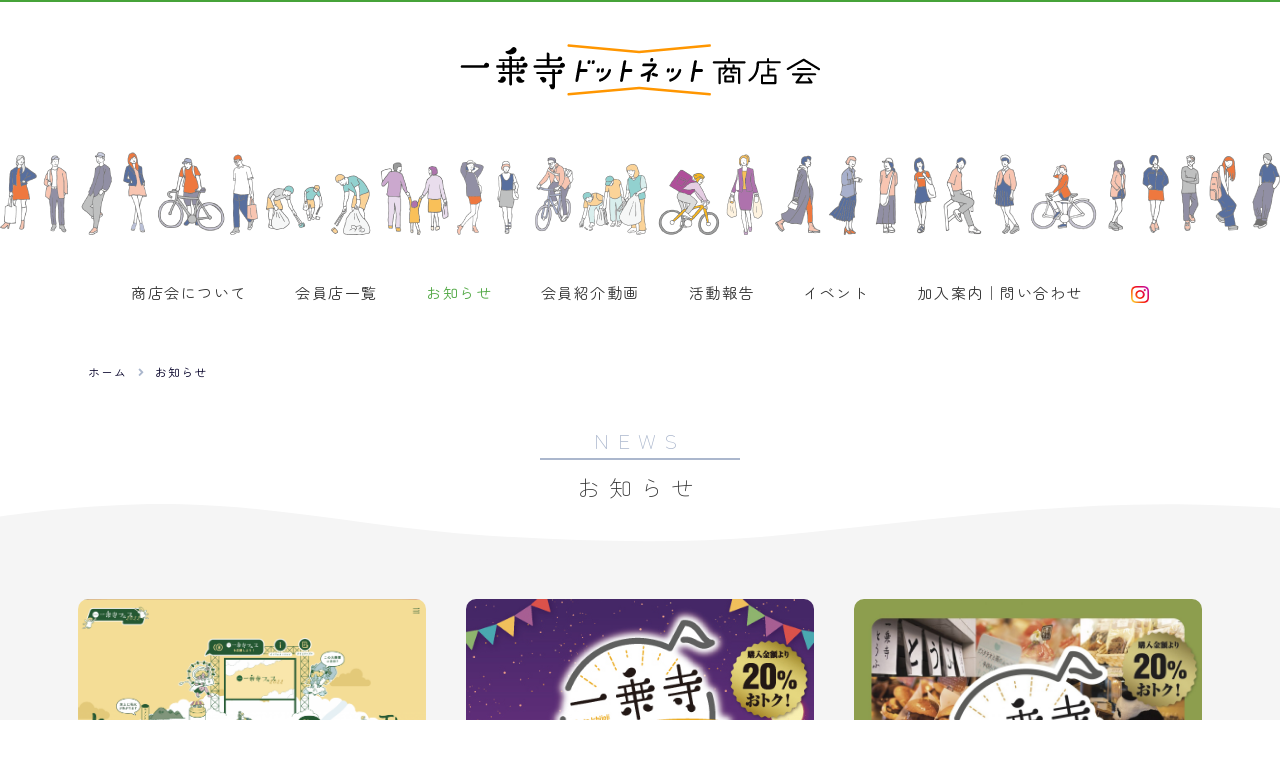

--- FILE ---
content_type: text/html; charset=UTF-8
request_url: https://ichijoji-dotnet-shoutenkai.info/category/news/
body_size: 23401
content:
<!DOCTYPE html>
<html lang="ja" lang="ja">
<head>
<meta charset="UTF-8">
<meta http-equiv="X-UA-Compatible" content="IE=edge">
<script type="text/javascript">
if ((navigator.userAgent.indexOf('iPhone') > 0) || navigator.userAgent.indexOf('iPod') > 0 || navigator.userAgent.indexOf('Android') > 0) {
    //iPhone、iPod、Androidの設定
    document.write('<meta name="viewport" content="width=device-width,initial-scale=1.0,minimum-scale=1.0">');
}else{
    //それ以外（PC、iPadなど）の設定
    document.write('<meta name="viewport" content="width=1124">');
}
</script>
<link rel="stylesheet" type="text/css" href="/css/reset.css"/>
<link rel="stylesheet" type="text/css" href="/css/contents.css"/>
<link rel="stylesheet" href="//use.fontawesome.com/releases/v5.1.0/css/all.css">
<link rel="stylesheet" href="/css/swiper-bundle.min.css">
<script src="https://ajax.googleapis.com/ajax/libs/jquery/3.4.1/jquery.min.js"></script>
<script src="/js/swiper-bundle.min.js"></script>
<script src="/js/contents.js"></script>
<meta name='robots' content='index, follow, max-image-preview:large, max-snippet:-1, max-video-preview:-1' />

	<title>お知らせ &mdash; 一乗寺ドットネット商店会</title>
	<meta name="description" content="一乗寺商店会では店舗・店主が手を取り合い、環境美化活動、販売促進事業としてのイベント等を行っています。商店どうしが団結し、住まう人々やお店同士の絆を強くし、地域の振興発展と各店の繁栄を目指します。「地域の文化・芸術の発展や安全・安心なまちづくり」を目指し、魅力的で賑わいのある商店会活動を行っています。" />
	<link rel="canonical" href="https://ichijoji-dotnet-shoutenkai.info/category/news/" />
	<meta property="og:locale" content="ja_JP" />
	<meta property="og:type" content="article" />
	<meta property="og:title" content="お知らせ &mdash; 一乗寺ドットネット商店会" />
	<meta property="og:description" content="一乗寺商店会では店舗・店主が手を取り合い、環境美化活動、販売促進事業としてのイベント等を行っています。商店どうしが団結し、住まう人々やお店同士の絆を強くし、地域の振興発展と各店の繁栄を目指します。「地域の文化・芸術の発展や安全・安心なまちづくり」を目指し、魅力的で賑わいのある商店会活動を行っています。" />
	<meta property="og:url" content="https://ichijoji-dotnet-shoutenkai.info/category/news/" />
	<meta property="og:site_name" content="一乗寺ドットネット商店会" />
	<meta name="twitter:card" content="summary_large_image" />
	<script type="application/ld+json" class="yoast-schema-graph">{"@context":"https://schema.org","@graph":[{"@type":"CollectionPage","@id":"https://ichijoji-dotnet-shoutenkai.info/category/news/","url":"https://ichijoji-dotnet-shoutenkai.info/category/news/","name":"お知らせ &mdash; 一乗寺ドットネット商店会","isPartOf":{"@id":"https://ichijoji-dotnet-shoutenkai.info/#website"},"primaryImageOfPage":{"@id":"https://ichijoji-dotnet-shoutenkai.info/category/news/#primaryimage"},"image":{"@id":"https://ichijoji-dotnet-shoutenkai.info/category/news/#primaryimage"},"thumbnailUrl":"https://ichijoji-dotnet-shoutenkai.info/wp/wp-content/uploads/2022/10/ichijoji-fes2022-2022-10-14_10.png","description":"一乗寺商店会では店舗・店主が手を取り合い、環境美化活動、販売促進事業としてのイベント等を行っています。商店どうしが団結し、住まう人々やお店同士の絆を強くし、地域の振興発展と各店の繁栄を目指します。「地域の文化・芸術の発展や安全・安心なまちづくり」を目指し、魅力的で賑わいのある商店会活動を行っています。","breadcrumb":{"@id":"https://ichijoji-dotnet-shoutenkai.info/category/news/#breadcrumb"},"inLanguage":"ja"},{"@type":"ImageObject","inLanguage":"ja","@id":"https://ichijoji-dotnet-shoutenkai.info/category/news/#primaryimage","url":"https://ichijoji-dotnet-shoutenkai.info/wp/wp-content/uploads/2022/10/ichijoji-fes2022-2022-10-14_10.png","contentUrl":"https://ichijoji-dotnet-shoutenkai.info/wp/wp-content/uploads/2022/10/ichijoji-fes2022-2022-10-14_10.png","width":1593,"height":1276,"caption":"一乗寺フェス2022トップ画面"},{"@type":"BreadcrumbList","@id":"https://ichijoji-dotnet-shoutenkai.info/category/news/#breadcrumb","itemListElement":[{"@type":"ListItem","position":1,"name":"ホーム","item":"https://ichijoji-dotnet-shoutenkai.info/"},{"@type":"ListItem","position":2,"name":"お知らせ"}]},{"@type":"WebSite","@id":"https://ichijoji-dotnet-shoutenkai.info/#website","url":"https://ichijoji-dotnet-shoutenkai.info/","name":"一乗寺ドットネット商店会","description":"Ichijoji dot.net Store Association","publisher":{"@id":"https://ichijoji-dotnet-shoutenkai.info/#organization"},"potentialAction":[{"@type":"SearchAction","target":{"@type":"EntryPoint","urlTemplate":"https://ichijoji-dotnet-shoutenkai.info/?s={search_term_string}"},"query-input":"required name=search_term_string"}],"inLanguage":"ja"},{"@type":"Organization","@id":"https://ichijoji-dotnet-shoutenkai.info/#organization","name":"一乗寺ドットネット商店会","url":"https://ichijoji-dotnet-shoutenkai.info/","sameAs":[],"logo":{"@type":"ImageObject","inLanguage":"ja","@id":"https://ichijoji-dotnet-shoutenkai.info/#/schema/logo/image/","url":"https://ichijoji-dotnet-shoutenkai.info/wp/wp-content/uploads/2022/12/ichijoji-logo-2022-12-23_11.png","contentUrl":"https://ichijoji-dotnet-shoutenkai.info/wp/wp-content/uploads/2022/12/ichijoji-logo-2022-12-23_11.png","width":938,"height":314,"caption":"一乗寺ドットネット商店会"},"image":{"@id":"https://ichijoji-dotnet-shoutenkai.info/#/schema/logo/image/"}}]}</script>


<style id='wp-img-auto-sizes-contain-inline-css' type='text/css'>
img:is([sizes=auto i],[sizes^="auto," i]){contain-intrinsic-size:3000px 1500px}
/*# sourceURL=wp-img-auto-sizes-contain-inline-css */
</style>
<link rel='stylesheet' id='sbi_styles-css' href='https://ichijoji-dotnet-shoutenkai.info/wp/wp-content/plugins/instagram-feed/css/sbi-styles.min.css?ver=6.0.4' type='text/css' media='all' />
<style id='wp-block-library-inline-css' type='text/css'>
:root{--wp-block-synced-color:#7a00df;--wp-block-synced-color--rgb:122,0,223;--wp-bound-block-color:var(--wp-block-synced-color);--wp-editor-canvas-background:#ddd;--wp-admin-theme-color:#007cba;--wp-admin-theme-color--rgb:0,124,186;--wp-admin-theme-color-darker-10:#006ba1;--wp-admin-theme-color-darker-10--rgb:0,107,160.5;--wp-admin-theme-color-darker-20:#005a87;--wp-admin-theme-color-darker-20--rgb:0,90,135;--wp-admin-border-width-focus:2px}@media (min-resolution:192dpi){:root{--wp-admin-border-width-focus:1.5px}}.wp-element-button{cursor:pointer}:root .has-very-light-gray-background-color{background-color:#eee}:root .has-very-dark-gray-background-color{background-color:#313131}:root .has-very-light-gray-color{color:#eee}:root .has-very-dark-gray-color{color:#313131}:root .has-vivid-green-cyan-to-vivid-cyan-blue-gradient-background{background:linear-gradient(135deg,#00d084,#0693e3)}:root .has-purple-crush-gradient-background{background:linear-gradient(135deg,#34e2e4,#4721fb 50%,#ab1dfe)}:root .has-hazy-dawn-gradient-background{background:linear-gradient(135deg,#faaca8,#dad0ec)}:root .has-subdued-olive-gradient-background{background:linear-gradient(135deg,#fafae1,#67a671)}:root .has-atomic-cream-gradient-background{background:linear-gradient(135deg,#fdd79a,#004a59)}:root .has-nightshade-gradient-background{background:linear-gradient(135deg,#330968,#31cdcf)}:root .has-midnight-gradient-background{background:linear-gradient(135deg,#020381,#2874fc)}:root{--wp--preset--font-size--normal:16px;--wp--preset--font-size--huge:42px}.has-regular-font-size{font-size:1em}.has-larger-font-size{font-size:2.625em}.has-normal-font-size{font-size:var(--wp--preset--font-size--normal)}.has-huge-font-size{font-size:var(--wp--preset--font-size--huge)}.has-text-align-center{text-align:center}.has-text-align-left{text-align:left}.has-text-align-right{text-align:right}.has-fit-text{white-space:nowrap!important}#end-resizable-editor-section{display:none}.aligncenter{clear:both}.items-justified-left{justify-content:flex-start}.items-justified-center{justify-content:center}.items-justified-right{justify-content:flex-end}.items-justified-space-between{justify-content:space-between}.screen-reader-text{border:0;clip-path:inset(50%);height:1px;margin:-1px;overflow:hidden;padding:0;position:absolute;width:1px;word-wrap:normal!important}.screen-reader-text:focus{background-color:#ddd;clip-path:none;color:#444;display:block;font-size:1em;height:auto;left:5px;line-height:normal;padding:15px 23px 14px;text-decoration:none;top:5px;width:auto;z-index:100000}html :where(.has-border-color){border-style:solid}html :where([style*=border-top-color]){border-top-style:solid}html :where([style*=border-right-color]){border-right-style:solid}html :where([style*=border-bottom-color]){border-bottom-style:solid}html :where([style*=border-left-color]){border-left-style:solid}html :where([style*=border-width]){border-style:solid}html :where([style*=border-top-width]){border-top-style:solid}html :where([style*=border-right-width]){border-right-style:solid}html :where([style*=border-bottom-width]){border-bottom-style:solid}html :where([style*=border-left-width]){border-left-style:solid}html :where(img[class*=wp-image-]){height:auto;max-width:100%}:where(figure){margin:0 0 1em}html :where(.is-position-sticky){--wp-admin--admin-bar--position-offset:var(--wp-admin--admin-bar--height,0px)}@media screen and (max-width:600px){html :where(.is-position-sticky){--wp-admin--admin-bar--position-offset:0px}}
/*wp_block_styles_on_demand_placeholder:6971168017782*/
/*# sourceURL=wp-block-library-inline-css */
</style>
<style id='classic-theme-styles-inline-css' type='text/css'>
/*! This file is auto-generated */
.wp-block-button__link{color:#fff;background-color:#32373c;border-radius:9999px;box-shadow:none;text-decoration:none;padding:calc(.667em + 2px) calc(1.333em + 2px);font-size:1.125em}.wp-block-file__button{background:#32373c;color:#fff;text-decoration:none}
/*# sourceURL=/wp-includes/css/classic-themes.min.css */
</style>
<link rel='stylesheet' id='contact-form-7-css' href='https://ichijoji-dotnet-shoutenkai.info/wp/wp-content/plugins/contact-form-7/includes/css/styles.css?ver=5.7.7' type='text/css' media='all' />
<link rel="icon" href="https://ichijoji-dotnet-shoutenkai.info/wp/wp-content/uploads/2022/12/ichijoji-favicon-2022-12-23_13-150x150.png" sizes="32x32" />
<link rel="icon" href="https://ichijoji-dotnet-shoutenkai.info/wp/wp-content/uploads/2022/12/ichijoji-favicon-2022-12-23_13-300x300.png" sizes="192x192" />
<link rel="apple-touch-icon" href="https://ichijoji-dotnet-shoutenkai.info/wp/wp-content/uploads/2022/12/ichijoji-favicon-2022-12-23_13-300x300.png" />
<meta name="msapplication-TileImage" content="https://ichijoji-dotnet-shoutenkai.info/wp/wp-content/uploads/2022/12/ichijoji-favicon-2022-12-23_13-300x300.png" />
</head>
<!--  Body  --->
<body id="sub02">
<div id="wrapper">
	<header>
		<div id="header_inner">
			<h1><a href="/"><img src="/img/logo.svg" alt="一乗寺ドットネット商店会 ichijoji dot.net Store Association"></a></h1>
			<div class="text-center"><img src="/img/headerimg.png"></div>
			<div class="gnav_inner">
				<nav>
					<ul class="d-flex d-between">
						<li><a href="/#top_about">商店会について</a></li>
						<li><a href="/#top_members">会員店一覧</a></li>
						<li><a href="/category/news" class="current">お知らせ</a></li>
						<li><a href="/#top_movie">会員紹介動画</a></li>
						<li>
							<a href="/activity/">活動報告</a>
							<ul>
								<li><a href="/category/ica/">ICA</a></li>
								<li><a href="/category/festival/">一乗寺フェス</a></li>
								<li><a href="/category/newspaper/">一乗寺新聞</a></li>
							</ul>
						</li>
						<li><a href="/category/event/">イベント</a></li>
						<li><a href="/contact/">加入案内｜問い合わせ</a></li>
						<li><a href="https://www.instagram.com/ichijoji.oto.coupon/"><img src="/img/Instagram.png"></a></li>
					</ul>
				</nav>
			</div>
			<div id="nav_btn_wrapper">
		        <div id="nav_btn"><span></span></div>
				<div id="nav_btn_item_wrapper">
					<div class="nav_btn_item_scroll">
						<div id="nav_btn_item_container">
							<div id="nav_btn_menu_item">
								<div class="menu_item_inner">
									<ul class="d-flex d-between d-wrap">
										<li><a href="/#top_about">商店会について</a></li>
                						<li><a href="/#top_members">会員店一覧</a></li>
                						<li><a href="/category/news" class="current">お知らせ</a></li>
										<li><a href="/#top_movie">会員紹介動画</a></li>
                						<li>
                							<a href="/activity/">活動報告</a>
                							<ul>
                								<li><a href="/category/ica/">ICA</a></li>
                								<li><a href="/category/festival/">一乗寺フェス</a></li>
                								<li><a href="/category/newspaper/">一乗寺新聞</a></li>
                							</ul>
                						</li>
                						<li><a href="/category/event/">イベント</a></li>
                						<li><a href="/contact/">加入案内｜問い合わせ</a></li>
						<li><a href="https://www.instagram.com/ichijoji.oto.coupon/"><img src="/img/Instagram.png"></a></li>
									</ul>
								</div>
							</div>
						</div>
					</div>
				</div>
			</div>
		</div>
	</header>

<div>
    <div class="inner">
        <div id="bread_list">
        	<ul class="d-flex">
        		<li><a href="/">ホーム</a></li>
        		<li><a href="/category/news/">お知らせ</a></li>
        	</ul>
        </div>
    </div>
    <h2>NEWS<span>お知らせ</span></h2>
</div>
<div id="main_img">
	<svg version="1.1" id="レイヤー_1" xmlns="http://www.w3.org/2000/svg" xmlns:xlink="http://www.w3.org/1999/xlink" x="0px"
		 y="0px" viewBox="0 0 1280 100" style="enable-background:new 0 0 1280 100;" xml:space="preserve">
	<style type="text/css">
		.st0{fill:#f5f5f5;}
	</style>
	<path class="st0" d="M1280,3.95c-33.79-1.72-67.65-3.2-101.61-3.69c-137.08-1.1-266.56,18.19-401.58,31.23
		c-95.81,9.25-194.76,5.77-291.22,0C384.26,25.38,284.67,2.7,182.43,0.26C121.33-1.41,50,5.24,0,12.54V100h1280V3.95z"/>
	</svg>
</div>

<div id="main_wrapper">
	<article>
		<div class="inner">
						<div class="list_box d-flex d-between d-wrap">
<section>
	<a href="/news/296">
		<div class="list_main_img"><img width="1593" height="1276" src="https://ichijoji-dotnet-shoutenkai.info/wp/wp-content/uploads/2022/10/ichijoji-fes2022-2022-10-14_10.png" class="attachment-post-thumbnail size-post-thumbnail wp-post-image" alt="一乗寺フェス2022" decoding="async" fetchpriority="high" srcset="https://ichijoji-dotnet-shoutenkai.info/wp/wp-content/uploads/2022/10/ichijoji-fes2022-2022-10-14_10.png 1593w, https://ichijoji-dotnet-shoutenkai.info/wp/wp-content/uploads/2022/10/ichijoji-fes2022-2022-10-14_10-300x240.png 300w, https://ichijoji-dotnet-shoutenkai.info/wp/wp-content/uploads/2022/10/ichijoji-fes2022-2022-10-14_10-1024x820.png 1024w, https://ichijoji-dotnet-shoutenkai.info/wp/wp-content/uploads/2022/10/ichijoji-fes2022-2022-10-14_10-768x615.png 768w, https://ichijoji-dotnet-shoutenkai.info/wp/wp-content/uploads/2022/10/ichijoji-fes2022-2022-10-14_10-1536x1230.png 1536w" sizes="(max-width: 1593px) 100vw, 1593px" /></div>
		<h3>10月15日(土)「一乗寺フェス」でも「一乗寺おトクーポン」が使えちゃいます！</h3>
		<div class="list_content">
			一乗寺おトクーポン利用期間も折り返し！
みなさん、クーポンはゲットされましたでしょうか？

発行冊数に限りがあるのでお早めに！（すでに売...
		</div>
		<div class="list_category">
			2022年10月13日／お知らせ、一乗寺フェス、イベント
		</div>
	</a>
</section><section>
	<a href="/news/274">
		<div class="list_main_img"><img width="420" height="595" src="https://ichijoji-dotnet-shoutenkai.info/wp/wp-content/uploads/2022/09/ichijoji-2022a5omote-2022-09-29_15.jpg" class="attachment-post-thumbnail size-post-thumbnail wp-post-image" alt="2022秋 一乗寺おトクーポン店頭チラシ" decoding="async" srcset="https://ichijoji-dotnet-shoutenkai.info/wp/wp-content/uploads/2022/09/ichijoji-2022a5omote-2022-09-29_15.jpg 420w, https://ichijoji-dotnet-shoutenkai.info/wp/wp-content/uploads/2022/09/ichijoji-2022a5omote-2022-09-29_15-212x300.jpg 212w" sizes="(max-width: 420px) 100vw, 420px" /></div>
		<h3>秋の一乗寺おトクーポンが始まります！</h3>
		<div class="list_content">
			2020年に設立した、「一乗寺ドットネット商店会」主催の新事業のご案内です。

アーケードなどがあるわけではないですが、2015年から商店主有志...
		</div>
		<div class="list_category">
			2022年09月29日／お知らせ、イベント
		</div>
	</a>
</section><section>
	<a href="/news/33">
		<div class="list_main_img"><img width="1748" height="2480" src="https://ichijoji-dotnet-shoutenkai.info/wp/wp-content/uploads/2022/01/ichijoji-20220130a5-1-2022-01-31_20.jpg" class="attachment-post-thumbnail size-post-thumbnail wp-post-image" alt="" decoding="async" srcset="https://ichijoji-dotnet-shoutenkai.info/wp/wp-content/uploads/2022/01/ichijoji-20220130a5-1-2022-01-31_20.jpg 1748w, https://ichijoji-dotnet-shoutenkai.info/wp/wp-content/uploads/2022/01/ichijoji-20220130a5-1-2022-01-31_20-211x300.jpg 211w, https://ichijoji-dotnet-shoutenkai.info/wp/wp-content/uploads/2022/01/ichijoji-20220130a5-1-2022-01-31_20-722x1024.jpg 722w, https://ichijoji-dotnet-shoutenkai.info/wp/wp-content/uploads/2022/01/ichijoji-20220130a5-1-2022-01-31_20-768x1090.jpg 768w, https://ichijoji-dotnet-shoutenkai.info/wp/wp-content/uploads/2022/01/ichijoji-20220130a5-1-2022-01-31_20-1083x1536.jpg 1083w, https://ichijoji-dotnet-shoutenkai.info/wp/wp-content/uploads/2022/01/ichijoji-20220130a5-1-2022-01-31_20-1444x2048.jpg 1444w" sizes="(max-width: 1748px) 100vw, 1748px" /></div>
		<h3>「一乗寺おトクーポン」キャンペーンスタート！</h3>
		<div class="list_content">
			2020年に設立した、「一乗寺ドットネット商店会」主催の新事業のご案内です。

アーケードなどがあるわけではないですが、2015年から商店主有志...
		</div>
		<div class="list_category">
			2022年01月17日／お知らせ、イベント
		</div>
	</a>
</section><section>
	<a href="/news/205">
		<div class="list_main_img"><img width="595" height="842" src="https://ichijoji-dotnet-shoutenkai.info/wp/wp-content/uploads/2022/02/ichijoji-001-1-2022-02-01_12.jpg" class="attachment-post-thumbnail size-post-thumbnail wp-post-image" alt="一乗寺新聞創刊号" decoding="async" loading="lazy" srcset="https://ichijoji-dotnet-shoutenkai.info/wp/wp-content/uploads/2022/02/ichijoji-001-1-2022-02-01_12.jpg 595w, https://ichijoji-dotnet-shoutenkai.info/wp/wp-content/uploads/2022/02/ichijoji-001-1-2022-02-01_12-212x300.jpg 212w" sizes="auto, (max-width: 595px) 100vw, 595px" /></div>
		<h3>一乗寺新聞創刊号のバックナンバー</h3>
		<div class="list_content">
			記念すべき一乗寺新聞創刊号です。
		</div>
		<div class="list_category">
			2022年01月10日／お知らせ、一乗寺新聞
		</div>
	</a>
</section><section>
	<a href="/news/213">
		<div class="list_main_img"><img width="961" height="960" src="https://ichijoji-dotnet-shoutenkai.info/wp/wp-content/uploads/2022/02/ichijoji-ica20200921-2022-02-01_12.jpg" class="attachment-post-thumbnail size-post-thumbnail wp-post-image" alt="Ichijoji Clean-up Action（I.C.A）" decoding="async" loading="lazy" srcset="https://ichijoji-dotnet-shoutenkai.info/wp/wp-content/uploads/2022/02/ichijoji-ica20200921-2022-02-01_12.jpg 961w, https://ichijoji-dotnet-shoutenkai.info/wp/wp-content/uploads/2022/02/ichijoji-ica20200921-2022-02-01_12-300x300.jpg 300w, https://ichijoji-dotnet-shoutenkai.info/wp/wp-content/uploads/2022/02/ichijoji-ica20200921-2022-02-01_12-150x150.jpg 150w, https://ichijoji-dotnet-shoutenkai.info/wp/wp-content/uploads/2022/02/ichijoji-ica20200921-2022-02-01_12-768x767.jpg 768w" sizes="auto, (max-width: 961px) 100vw, 961px" /></div>
		<h3>Ichijoji Clean-up Actionについて</h3>
		<div class="list_content">
			商店会発足以前の2015年から商店主や有志で
一乗寺駅周辺のゴミ拾いを行なっていますが
現在もコロナ禍ですが、やっぱりこの街を綺麗にしたい！...
		</div>
		<div class="list_category">
			2022年01月05日／お知らせ、ICA
		</div>
	</a>
</section>			</div>
		</div>
	</article>
<!-- 
	<div class="pagination">
		<ul>
			<li><a href="" class="current">1</a></li>
			<li><a href="">2</a></li>
			<li><a href="">3</a></li>
			<li><a href="">4</a></li>
			<li><a href="">5</a></li>
			<li><a href="" class="next"></a></li>
		</ul>
	</div>
 -->
</div>
	<div class="img_inner">
		<a href="/coupon/"><img src="/img/footimg.png"></a>
	</div>
	<footer>
		<div id="footer_logo"><img src="/img/logo.svg"></div>
		<div id="footer_nav">
			<div class="inner">
				<ul class="d-flex d-between">
					<li><a href="/#top_about">商店会について</a></li>
					<li><a href="/#top_members">会員店一覧</a></li>
					<li><a href="/category/news/" class="current">お知らせ</a></li>
					<li><a href="/activity/">活動報告</a></li>
					<li><a href="/#top_movie">会員紹介動画</a></li>
					<li><a href="/category/event/">イベント</a></li>
					<li><a href="/contact/">加入案内｜問い合わせ</a></li>
				</ul>
			</div>
		</div>
		<div id="footer_copyright">
			<p class="inner">&copy; 2021 ichijoji dot net shotenkai</p>
		</div>
	</footer>
	<p id="page-top"><a href="#"><i class="fa fa-chevron-up"></i></a></p>
<script type="speculationrules">
{"prefetch":[{"source":"document","where":{"and":[{"href_matches":"/*"},{"not":{"href_matches":["/wp/wp-*.php","/wp/wp-admin/*","/wp/wp-content/uploads/*","/wp/wp-content/*","/wp/wp-content/plugins/*","/wp/wp-content/themes/ichijoji/*","/*\\?(.+)"]}},{"not":{"selector_matches":"a[rel~=\"nofollow\"]"}},{"not":{"selector_matches":".no-prefetch, .no-prefetch a"}}]},"eagerness":"conservative"}]}
</script>
<!-- Instagram Feed JS -->
<script type="text/javascript">
var sbiajaxurl = "https://ichijoji-dotnet-shoutenkai.info/wp/wp-admin/admin-ajax.php";
</script>
<script type="text/javascript" src="https://ichijoji-dotnet-shoutenkai.info/wp/wp-content/plugins/contact-form-7/includes/swv/js/index.js?ver=5.7.7" id="swv-js"></script>
<script type="text/javascript" id="contact-form-7-js-extra">
/* <![CDATA[ */
var wpcf7 = {"api":{"root":"https://ichijoji-dotnet-shoutenkai.info/wp-json/","namespace":"contact-form-7/v1"}};
//# sourceURL=contact-form-7-js-extra
/* ]]> */
</script>
<script type="text/javascript" src="https://ichijoji-dotnet-shoutenkai.info/wp/wp-content/plugins/contact-form-7/includes/js/index.js?ver=5.7.7" id="contact-form-7-js"></script>
</div>
</body>
</html>

--- FILE ---
content_type: text/css
request_url: https://ichijoji-dotnet-shoutenkai.info/css/reset.css
body_size: 7717
content:
@charset "UTF-8";
ins,
mark {
    color: #000
}

a,
hr {
    padding: 0
}

article,
aside,
details,
figcaption,
figure,
footer,
header,
hgroup,
hr,
menu,
nav,
section {
    display: block
}

.fontb,
mark {
    font-weight: 700
}

img.aligncenter,
img.alignleft,
img.alignright {
    padding: 4px;
    clear: both
}

abbr,
address,
article,
aside,
audio,
b,
blockquote,
body,
canvas,
caption,
cite,
code,
dd,
del,
details,
dfn,
div,
dl,
dt,
em,
fieldset,
figcaption,
figure,
footer,
form,
h1,
h2,
h3,
h4,
h5,
h6,
header,
hgroup,
html,
i,
iframe,
img,
ins,
kbd,
label,
legend,
li,
mark,
menu,
nav,
object,
ol,
p,
pre,
q,
samp,
section,
small,
span,
strong,
sub,
summary,
sup,
table,
tbody,
td,
tfoot,
th,
thead,
time,
tr,
ul,
var,
video {
    margin: 0;
    padding: 0;
    border: 0;
    outline: 0;
    font-size: 97%;
    background: 0 0;
    list-style: none;
}

ins,
mark {
    background-color: #ff9
}

body {
    line-height: 1
}

blockquote,
q {
    quotes: none
}

blockquote:after,
blockquote:before,
q:after,
q:before {
    content: '';
    content: none
}

img {
    vertical-align: bottom
}

a {
    margin: 0;
    font-size: 100%;
    vertical-align: baseline;
    background: 0 0
}

ins {
    text-decoration: none
}

mark {
    font-style: italic
}

del {
    text-decoration: line-through
}

abbr[title],
dfn[title] {
    border-bottom: 1px dotted;
    cursor: help
}

table {
    border-collapse: collapse;
    border-spacing: 0
}

hr {
    height: 1px;
    border: 0;
    border-top: 1px solid #ccc;
    margin: 1em 0
}

input,
select {
    vertical-align: middle
}

.alignright {
    float: right
}

.alignleft,
.fl {
    float: left
}

img.aligncenter {
    display: block;
    margin: 0 auto
}

img.alignright {
    margin: 0 0 2px 7px;
    display: inline
}

img.alignleft {
    margin: 0 7px 2px 0;
    display: inline
}

.mt00 {
    margin-top: 0!important
}

.mt02 {
    margin-top: 2px!important
}

.mt08 {
    margin-top: 8px!important
}

.mt05 {
    margin-top: 5px!important
}

.mt10 {
    margin-top: 10px!important
}

.mt12 {
    margin-top: 12px!important
}

.mt15 {
    margin-top: 15px!important
}

.mt20 {
    margin-top: 20px!important
}

.mt25 {
    margin-top: 25px!important
}

.mt30 {
    margin-top: 30px!important
}

.mt35 {
    margin-top: 35px!important
}

.mt40 {
    margin-top: 40px!important
}

.mt45 {
    margin-top: 45px!important
}

.mt50 {
    margin-top: 50px!important
}

.mt120 {
    margin-top: 120px!important
}

.mr00 {
    margin-right: 0!important
}

.mr05 {
    margin-right: 5px!important
}

.mr10 {
    margin-right: 10px!important
}

.mr12 {
    margin-right: 12px!important
}

.mr15 {
    margin-right: 15px!important
}

.mr20 {
    margin-right: 20px!important
}

.mr25 {
    margin-right: 25px!important
}

.mr30 {
    margin-right: 30px!important
}

.mr35 {
    margin-right: 35px!important
}

.mr40 {
    margin-right: 40px!important
}

.mr45 {
    margin-right: 45px!important
}

.mr50 {
    margin-right: 50px!important
}

.mb00 {
    margin-bottom: 0!important
}

.mb05 {
    margin-bottom: 5px!important
}

.mb10 {
    margin-bottom: 10px!important
}

.mb12 {
    margin-bottom: 12px!important
}

.mb15 {
    margin-bottom: 15px!important
}

.mb20 {
    margin-bottom: 20px!important
}

.mb25 {
    margin-bottom: 25px!important
}

.mb30 {
    margin-bottom: 30px!important
}

.mb35 {
    margin-bottom: 35px!important
}

.mb40 {
    margin-bottom: 40px!important
}

.mb45 {
    margin-bottom: 45px!important
}

.mb50 {
    margin-bottom: 50px!important
}

.ml00 {
    margin-left: 0!important
}

.ml05 {
    margin-left: 5px!important
}

.ml10 {
    margin-left: 10px!important
}

.ml12 {
    margin-left: 12px!important
}

.ml15 {
    margin-left: 15px!important
}

.ml20 {
    margin-left: 20px!important
}

.ml25 {
    margin-left: 25px!important
}

.ml30 {
    margin-left: 35px!important
}

.ml40 {
    margin-left: 40px!important
}

.ml45 {
    margin-left: 45px!important
}

.ml50 {
    margin-left: 50px!important
}

.ma {
    margin: 0 auto
}

.p02 {
    padding: 2px!important
}

.p05 {
    padding: 5px!important
}

.p10 {
    padding: 10px!important
}

.p15 {
    padding: 15px!important
}

.p20 {
    padding: 20px!important
}

.pt00 {
    padding-top: 0!important
}

.pt05 {
    padding-top: 5px!important
}

.pt10 {
    padding-top: 10px!important
}

.pt12 {
    padding-top: 12px!important
}

.pt15 {
    padding-top: 15px!important
}

.pt20 {
    padding-top: 20px!important
}

.pt25 {
    padding-top: 25px!important
}

.pt30 {
    padding-top: 30px!important
}

.pt35 {
    padding-top: 35px!important
}

.pt40 {
    padding-top: 40px!important
}

.pt45 {
    padding-top: 45px!important
}

.pt50 {
    padding-top: 50px!important
}

.pt60 {
    padding-top: 60px!important
}

.pt80 {
    padding-top: 80px!important
}

.pr00 {
    padding-right: 0!important
}

.pr05 {
    padding-right: 5px!important
}

.pr10 {
    padding-right: 10px!important
}

.pr12 {
    padding-right: 12px!important
}

.pr15 {
    padding-right: 15px!important
}

.pr20 {
    padding-right: 20px!important
}

.pr25 {
    padding-right: 25px!important
}

.pr30 {
    padding-right: 30px!important
}

.pr35 {
    padding-right: 35px!important
}

.pr40 {
    padding-right: 40px!important
}

.pr45 {
    padding-right: 45px!important
}

.pr50 {
    padding-right: 50px!important
}

.pb00 {
    padding-bottom: 0!important
}

.pb05 {
    padding-bottom: 5px!important
}

.pb10 {
    padding-bottom: 10px!important
}

.pb12 {
    padding-bottom: 12px!important
}

.pb15 {
    padding-bottom: 15px!important
}

.pb20 {
    padding-bottom: 20px!important
}

.pb25 {
    padding-bottom: 25px!important
}

.pb30 {
    padding-bottom: 30px!important
}

.pb35 {
    padding-bottom: 35px!important
}

.pb40 {
    padding-bottom: 40px!important
}

.pb45 {
    padding-bottom: 45px!important
}

.pb50 {
    padding-bottom: 50px!important
}

.pb60 {
    padding-bottom: 60px!important
}

.pl00 {
    padding-left: 0!important
}

.pl05 {
    padding-left: 5px!important
}

.pl08 {
    padding-left: 8px!important
}

.pl10 {
    padding-left: 10px!important
}

.pl12 {
    padding-left: 12px!important
}

.pl15 {
    padding-left: 15px!important
}

.pl20 {
    padding-left: 20px!important
}

.pl25 {
    padding-left: 25px!important
}

.pl30 {
    padding-left: 35px!important
}

.pl40 {
    padding-left: 40px!important
}

.pl45 {
    padding-left: 45px!important
}

.pl50 {
    padding-left: 50px!important
}

.fl {
    float: left;
}

.fr {
    float: right;
}

.align_center {
  text-align: center;
}

.align_left {
  text-align: left;
}

.align_right {
  text-align: right;
}

.border {
    border: 1px solid #330D00
}

.fc00 {
    color: #FFF
}

.fc01 {
    color: red
}

.fs10 {
    font-size: 10px
}

.fs12 {
    font-size: 12px
}

.fs14 {
    font-size: 14px
}

.fs16 {
    font-size: 16px
}

.fs18 {
    font-size: 18px
}

.fs20 {
    font-size: 20px
}

.bgc00 {
    background-color: #FFF
}

.bgc01 {
    background-color: #D05F92
}

.bgc02 {
    background-color: #B7A580
}

.bgc03 {
    background-color: #330D00
}

.uline {
    text-decoration: underline
}

.wd25p {
    width: 25%
}

.wd25 {
    width: 25px
}

.wd60 {
    width: 60px
}

.wd60p {
    width: 60%
}

.wd80 {
    width: 80px
}

.wd100 {
    width: 100px
}

.wd100p {
    width: 100%
}

.wd150 {
    width: 150px
}

.wd285 {
    width: 285px
}

.wd330 {
    width: 330px
}

.wd350 {
    width: 350px
}

.wd500 {
    width: 500px
}

.wd520 {
    width: 520px
}

.clearfix:after {
    content: ".";
    display: block;
    clear: both;
    height: 0;
    visibility: hidden
}

.clearfix {
    min-height: 1%;
    overflow: hidden;
    display: block
}

* html .clearfix {
    zoom: 1
}



--- FILE ---
content_type: text/css
request_url: https://ichijoji-dotnet-shoutenkai.info/css/contents.css
body_size: 31655
content:
@import url('https://fonts.googleapis.com/css2?family=Zen+Maru+Gothic:wght@300;400;500&display=swap');

body{
	color: #333;
	line-height: 1.5;
	font-size: 18px;
	font-family: 'Zen Maru Gothic', sans-serif, "Hiragino Kaku Gothic ProN", "Hiragino Kaku Gothic Pro", "��������", "Yu Mincho", YuMincho, "���C���I", Meiryo, "�l�r �S�V�b�N", sans-serif;
	background: #fff;
	-webkit-tap-highlight-color: transparent;
}
.gnav_inner{
	width: 1018px;
	margin: 0 auto;
}
.inner{
	width: 1124px;
	margin: 0 auto;
}
.img_inner{
	width: 1280px;
	margin: 0 auto;
}
.img_inner iframe{
	width: 100%;
}
.sub_inner{
	width: 1180px;
	margin: 0 auto;
}
.contact_inner{
	width: 660px;
	margin: 0 auto;
}

h1#main_banner{
	text-align: center;
	margin-bottom: 20px;
}
h1#main_banner img{
	max-width: 100%;
}


/*
flex
*/
.d-flex{
	-webkit-display: flex;
	display: flex;
}
.d-end{
	-webkit-justify-content: flex-end;
	justify-content: flex-end;
}
.d-center{
	-webkit-justify-content: center;
	justify-content: center;
}
.d-between{
	-webkit-justify-content: space-between;
    justify-content: space-between;
}
nav ul.d-flex.d-between li a img{
	height: 1.2em;
}
.d-around{
	-webkit-justify-content: space-around;
    justify-content: space-around;
}
.d-align-center{
	align-items: center;
}
.d-align-end{
	align-items: flex-end;
}
.d-wrap{
	flex-wrap: wrap;
}

.w-auto{
	width: auto;
}
.w-10{
	width: 10%;
}
.w-20{
	width: 20%;
}
.w-30{
	width: 30%;
}
.w-40{
	width: 40%;
}
.w-45{
	width: 45%;
}
.w-50{
	width: 50%;
}
.w-60{
	width: 60%;
}
.w-70{
	width: 70%;
}
.w-80{
	width: 80%;
}
.w-90{
	width: 90%;
}
.w-100{
	width: 100%;
}

.mt-2{
	margin-top: 20px;
}
.mb-2{
	margin-bottom: 20px;
}
.mb-3{
	margin-bottom: 30px;
}
.mb-4{
	margin-bottom: 40px;
}

.pt-20{
	padding-top: 20px !important;
}
.pb-20{
	padding-bottom: 20px !important;
}

.pl-20{
	padding-left: 20px !important;
}

/*
align
*/
.text-center{
	text-align: center !important;
}
.text-right{
	text-align: right !important;
}
.text-left{
	text-align: left !important;
}

.write-v{
	-ms-writing-mode: tb-rl;
	writing-mode: vertical-rl;
	line-height: 1em;
	letter-spacing: 0.1em;
}
.v1{
	line-height: 2em;
	padding-top: 135px;
	font-size:12pt;
}
.v2{
	line-height: 2em;
	padding-top: 135px;
}

.pc{
	display: block;
}
.sp{
	display: none;
}

a{
	text-decoration: none;
}
a,
a:visited{
	color: #060229;
}
	
img{
	max-width: 100%;
}

/*
header
*/
header{
	border-top: 2px solid #46a339;
}
header h1{
	text-align: center;
	margin: 40px auto 50px;
}
header h1 img{
	width: 365px;
}
header nav{
	padding: 45px 0 35px;
}
header nav a,
header nav a:visited{
	color: #333;
}

header nav > ul > li a.current{
	color: #53a946;
}
header nav > ul > li a:hover{
	color: #53a946;
}

header nav > ul{
	line-height: 20px;
}
header nav > ul > li {
	display: inline-block;
	position: relative;
	font-size: 15px;
	letter-spacing: 0.1em;
}
header nav > ul > li:last-child div{
	width: 115px;
	font-size: 20px;
}
header nav > ul > li > ul {
	display: none;
	z-index: 2;
}
header nav > ul > li:hover ul,
header nav > ul > li.current ul {
	display: block;
	position: absolute;
	margin: 0;
	top: 1.2em;
	left: 0;
	list-style-type: none;
	width: 200px;
	background-color: rgb(255,255,255,0.9);
}
header nav > ul > li > ul > li::before{
	font-family: 'Font Awesome 5 Free';
    content: "\f054";
	font-weight: 900;
	margin-right: 10px;
	color: #46a339;
}
header nav > ul > li > ul > li{
	padding: 10px;
}
header nav > ul > li > ul > li a{
	padding: 10px;
}

#nav_btn_wrapper{
	display: none;
}

/*
footer
*/
#footer_logo{
	margin: 60px auto 75px;
	text-align: center;
}
#footer_logo img{
	width: 255px;
}

#footer_address{
	padding: 35px 0;
	line-height: 80px;
	font-size: 18px;
}
#footer_address .inner{
	width: 1170px;
}
#footer_address img{
	width: 270px;
}

#footer_nav .inner{
	width: 1040px;
}
#footer_nav ul li a{
	padding: 10px;
}
#footer_nav ul li a.current{
	border-radius: 10px;
	background: #b1ff6d;
	margin: 10px 50px;
}
#footer_nav ul li a:hover{
	color: #53a946;
}
#footer_nav ul li a,
#footer_nav a:visited{
	color: #000;
}
#footer_nav > div > ul > li {
	display: inline-block;
	position: relative;
	padding: 30px 0;
	font-size: 12px;
	letter-spacing: 0.2em;
	text-align:center;
}
#footer_nav > div > ul > li > ul {
	display: none;
}
@media screen and (min-width: 1200px) {
	#footer_nav > div > ul > li:hover ul,
	#footer_nav > div > ul > li.current ul {
		display: block;
		position: absolute;
		margin: 0;
		top: 0;
		left: 0;
		list-style-type: none;
		width: 200px;
		background-color: rgb(255,255,255,0.6);
	}
}
.nav_arrow li a::before{
	font-family: 'Font Awesome 5 Free';
    content: "\f054";
	font-size: 15px;
	font-weight: 900;
	margin-right: 4px;
	color: #000;
}
#footer_nav > div > ul > li > ul > li{
	padding: 10px 0 0;
}
#footer_nav > div > ul > li > ul > li a{
	display: inline-block;
	padding: 10px;
}

#footer_nav > div > ul{
	line-height: 20px;
}
#footer_nav > div > ul > li:last-child div{
	width: 115px;
	font-size: 20px;
}

#footer_copyright{
	text-align: center;
	border-top: 2px solid #aaa;
	border-bottom: 2px solid #aaa;
	padding: 18px 0;
}

.holiday{
	font-size: 22px;
	color: #fe0000;
}

/*
title
*/
h2{
	text-align: center;
	font-weight: 300;
	font-size: 21px;
	letter-spacing: 0.4em;
	color: #abb7cd;
}
h2 span::before{
	content: "";
	height: 2px;
	display: block;
	background-color: #abb7cd;
	margin: 2px auto 10px;
	line-height: 1em;
	font-size: 1px;
	width: 200px;
}
h2 span{
	font-size: 23px;
	color: #333;
}

.ttl-black{
	background: #000;
	color: #fff;
	font-size: 24px;
	padding: 100px 23px;
	letter-spacing: 0.1em;
	display: inline-block;
}

/*
btn
*/
.btn{
	color: #333;
	width: 500px;
	height: 58px;
	line-height: 58px;
	display: block;
	margin: 0 auto;
	text-align: center;
	border-radius: 29px;
}
.btn-green{
	background: #ffffe7;
	border: 1px solid #46a339;
}
.btn-gray{
	background: #fff;
	border: 1px solid #abb7cf;
}
.btn-orange{
	width: 400px;
	background: #f4b215;
	border: 1px solid #f4b215;
	font-weight: bold;
	color: #fff;
	font-size: 24px;
	letter-spacing: 0.2em;
	margin-bottom: 75px;
}
a.btn,
a:visited.btn{
	color: #333;
}
a.btn-orange,
a:visited.btn-orange{
	color: #fff;
}

/*
border
*/
.border-bottom{
	border-bottom: solid 2px #bf1329;
	box-shadow: 0px 2px #df8994,
	            0px 4px #bf1329;
}

/*
banner
*/
.banner{
	text-align: center;
}
.banner img{
	max-width: 100%;
}

/*
top
*/
.top_ttl{
	padding-top: 30px;
	padding-bottom:30px;
}
#top_about{
	position: relative;
	height: 1080px;
	background: #46a339;
	color: #fff;
	margin-top:10px;
}
#top_about img{
	display: block;
	margin: 0 auto;
}
#top_about .write-v{
	width: 950px;
	position: absolute;
	left: 0;
	right: 0;
	top: 255px;
}
#top_about h2{
	margin-left: 50px;
}
#top_about .btn{
	position: absolute;
	bottom: 50px;
	left: 0;
	right: 0;
}
#top_members{
	padding-bottom: 50px;
}
#top_members .top_ttl{
	padding-bottom: 30px;
}

.member_pop{
	border-top: 2px solid #5470a2;
	border-bottom: 2px solid #5470a2;
	position: relative;
	margin-top: 35px;
	margin-bottom: 30px;
	padding: 20px 0;
}
.member_pop::before{
	content: "";
	width: 0;
	height: 25px;
	border-style: solid;
	border-width: 1px;
	border-color: #5470a2;
	position: absolute;
	bottom: 100%;
}
/*
.member_box:nth-of-type(1n) .member_pop::before{
	left: 0;
	right: unset;
}
.member_box:nth-of-type(2n) .member_pop::before{
	left: 50%;
	right: 50%;
}
.member_box:nth-of-type(3n) .member_pop::before{
	left: unset;
	right: 0;
}
*/
.member_box h3{
	margin:0 20px 20px;
}
.member_pop h4{
	text-align: center;
	font-size: 23px;
	font-weight: 600;
	line-height: 1;
	margin: 30px auto;
}
.member_pop .d-flex{
	width: 88%;
	margin: 0 auto;
}
.member_pop .d-flex .w-50{
	padding: 0 20px;
}
.member_pop .d-flex .w-50 iframe,
.member_pop .d-flex .w-50 img{
	max-width: 100%;
}
.member_pop .d-flex .w-50 iframe{
	height: 100%;
}
.member_pop .d-flex .w-50 img{
	max-width: 400px;
	max-height: 300px;
	overflow: hidden;
	width: auto;
}
.member_pop .d-flex .w-50 dl a{
	text-decoration: underline;
}

.dl1{
	display: flex;
	flex-wrap: wrap;
	width: 100%;
	margin: 0 auto;
}
.dl1 dt{
	width: 20%;
	font-size: 15px;
	margin-top: 15px;
}
.dl1 dd{
	width: 80%;
	font-size: 13px;
	margin-top: 15px;
}

#top_news{
	background: #f5f5f5;
}

#top_activity{
	background: #ffffe7;
}

#top_event{
	background: #fbfbe1;
}

.member_box{
	vertical-align: top;
	display: inline-block;
	width: 33%;
}
.member_box .btn{
	width: auto;
	cursor: pointer;
}

.member_pop{
	display: none;
}

#top_activity{
	padding-bottom: 40px;
}
#top_movie img{
	width: 270px;
	height: 270px;
	display: block;
	margin: 40px auto 0;
	border-radius: 50%;
}
#top_movie section{
	margin-bottom: 40px;
	text-align:center;
}
#top_movie section h3{
	color: #2c415e;
	font-size: 20px;
	font-weight:400;
	letter-spacing:0.2em;
	text-align: center;
	padding: 30px 0;
}
#top_movie section p{
	text-align: center;
	color: #676661;
	font-size: 12px;
	line-height: 2em;
	margin:0 20px;
}
#top_movie section div{
	padding-bottom: 25px;
}


#top_activity{
	padding-bottom: 40px;
}
#top_activity img{
	width: 270px;
	height: 270px;
	display: block;
	margin: 40px auto 0;
	border-radius: 50%;
}
#top_activity section{
	margin-bottom: 40px;
}
#top_activity section h3{
	color: #2c415e;
	font-size: 20px;
	font-weight:400;
	letter-spacing:0.2em;
	text-align: center;
	padding: 30px 0;
}
#top_activity section p{
	text-align: center;
	color: #676661;
	font-size: 12px;
	line-height: 2em;
	margin:0 20px;
}
#top_activity section div{
	padding-bottom: 25px;
}

#top_about_banner{
	background: linear-gradient(180deg, #d3838f 0%, #d3838f 10px, #000 10px, #000 100%);
}

#main_banner{
	position: relative;
	background: #000;
}
#main_banner img{
	position: relative;
}
#main_banner svg{
	position: absolute;
	bottom: 0;
	left: 0;
	right: 0;
	margin: auto;
}

#access iframe{
	width: 100%;
	height: 340px;
	margin-top: 55px;
}

#top_about_wrapper{
	position: relative;
}
#top_about_wrapper .btn{
	position: absolute;
	bottom: 45px;
	left: 0;
	right: 0;
	margin: auto;
}

/*
list
*/
.list_box section{
	width: 31%;
	margin-bottom: 50px;
}
.list_box .list_main_img{
	max-height: 210px;
	overflow: hidden;
	border-radius: 10px;
}
.list_box .list_main_img img{
	height: auto;
	
}
.list_box h3{
	color: #000;
	font-size: 17px;
	font-weight: 400;
	letter-spacing:0.1em;
	line-height:1.8em;
	padding: 15px 0 35px 0px;
	border-bottom: 1px dotted #aaa;
	min-height: 4.5em;
	max-height: 4.2em;
	overflow: hidden;
}
.list_box .list_content{
	font-size: 14px;
	letter-spacing:0.1em;
	font-weight:200;
	padding: 25px 0;
	height: 4.5em;
	line-height: 1.8em;
}
.list_box .list_category{
	font-size: 10px;
	margin:0 0 20px 0;
	letter-spacing:0.1em;
}

/*
detail
*/

#sub01 #main_wrapper{
	background-color: #fbfbe1;
}
#sub02 #main_wrapper{
	background-color: #f5f5f5;
}

#main_wrapper{
	margin-top: -10px;
	margin-bottom: 40px;
}
#main_inner{
	width: 1160px;
    margin: 0 auto;
    max-width: 100%;
   	-webkit-display: flex;
	display: flex;
	-webkit-justify-content: space-between;
    justify-content: space-between;
    padding-top: 0;
}

#bread_list{
	background: #fff;
	display: inline-block;
	margin: 25px 0 40px;
}
#bread_list ul{
}
#bread_list ul li{
	font-size: 12px;
	margin-left: 10px;
	letter-spacing: 0.1em;
}
#bread_list ul li a,
#bread_list ul li a:visited{
	color: #abb7cd
	text-decoration: underline;
}
#bread_list ul li::after{
	font-family: 'Font Awesome 5 Free';
    content: "\f105";
	color: #abb7cd;
	font-weight: 900;
	margin-left: 10px;
}
#bread_list ul li:last-child::after{
	content: "";
}

.category_ttl_wrapper{
	width: 1160px;
	margin: 0 auto;
	max-width: 100%;
}
.category_ttl{
	max-width: 100%;
	width: 60%;
    margin: 0 auto 50px 0;
    text-align: left;
    color: #2e425d;
    padding-bottom: 40px;
    
    background-image : linear-gradient(to right, #46a33a, #46a33a 3px, transparent 3px, transparent 16px);  /* ��2�̐������ */
	background-size: 16px 3px;          /* �O���f�[�V�����̕��E�������w�� */
	background-position: left bottom;  /* �w�i�̊J�n�ʒu���w�� */
	background-repeat: repeat-x;       /* �������ɂ̂݌J��Ԃ� */
}

.category_main_ttl{
	font-size: 25px;
	font-weight: normal;
	color: #58709e;
	text-align: center;
}
.category_main_ttl:after{
	content: url(/img/title_activity.svg);
	width: 550px;
	max-width: 100%;
	display: block;
	margin: 0 auto 40px;
}

#main_content{
	width: 60%;
}
#main_content h1{
	font-size: 28px;
	line-height: 1.7em;
	font-weight: normal;
}
.main_date_content{
	font-size: 17px;
	margin-top: 20px;
	margin-bottom: 25px;
}
.main_img_content img{
	padding-bottom: 20px;
}
.main_img_content p{
	font-size: 18px;
	line-height: 2em;
}
.main_img_content{
	margin-bottom: 40px;
}

.main_menu_namae{
	font-size: 24px;
}
.main_price_content{
	margin-top: 10px;
	margin-bottom: 10px;
	border-top: 2px solid #aaa;
	padding-top: 10px;
	line-height: 1;
	text-align: right;
}
.main_price_content .main_price_ttl{
	font-size: 16px;
	display: inline-block;
	padding-right: 15px;
}
.main_price_content .main_price{
	font-size: 40px;
}
.main_price_content .main_price_yen{
	font-size: 24px;
}
.main_price_content .main_price_tax{
	font-size: 16px;
}



#side_bar{
	width: 35%;
}
#side_bar h3{
	background: url(/img/slash.svg);
	background-repeat: no-repeat;
	background-position: left center;
	background-size: 15px 30px;
	padding: 8px 25px;
	color: #58709e;
	margin-bottom: 20px;
	border-bottom: 1px solid #58709e;
	font-size: 25px;
	font-weight: normal;
	letter-spacing: 0.1em;
}
#side_bar ul{
	margin-bottom: 60px;
}
#side_bar ul li{
	font-size: 16px;
	padding: 10px 0;
}
#side_bar ul li a{
	color: #58709e;
	display: block;
}
#side_bar ul li a:visited{
	color: #58709e;
}
#side_bar ul li span{
	color: #58709e;
}
#aside_category li a::before{
	font-family: 'Font Awesome 5 Free';
    content: "\f054";
	font-weight: 900;
	font-size: 12px;
	margin-right: 10px;
	color: #58709e;
}

#aside_news li.current a{
	color: #333 !important;
}
#aside_category li.current a{
	font-size: 17px;
	font-weight: bold;
}

/*
about
*/
.about_header{
	background: #eaf8d4;
}
#about_main{
	background: linear-gradient(180deg, #eaf8d4 0%, #eaf8d4 60%, #000 60%, #000 100%);
	padding: 55px 0 60px 0;
}
#about_container{
	background: #000;
	color: #fff;
}
.about_box1{
	padding: 0 0 55px 0;
}
.about_box2{
	padding: 0 0 40px 0;
}
.about_box3{
	padding: 0 0 32px 0;
}
.about_box4{
	padding: 0 0 15px 0;
}
.about_box5{
	padding: 0 0 60px 0;
}
.about_box6{
	padding: 0 0 60px 0;
}
.about_box7{
	padding: 0 0 85px 0;
}
.about_box8{
	padding: 0 0 95px 0;
}
.about_box9{
	padding: 0 0 75px 0;
}
.about_box10{
	padding: 0 0 55px 0;
}
.about_box11{
	padding: 0 0 8px 0;
}
.p1{
	font-size: 24px;
	line-height: 2em;
	letter-spacing: 0.1em;
}
.p2{
	font-size: 20px;
	line-height: 2em;
	letter-spacing: 0.1em;
}
.p3{
	font-size: 34px;
	line-height: 2em;
	letter-spacing: 0.1em;
}

/*
contact
*/
.contact_sub_ttl{
	text-align: center;
	margin-bottom: 40px;
	font-size: 20px;
}
.contact_box{
	padding-bottom: 20px;
	margin: 20px 50px 30px 50px;
}
.contact_box p{
	font-size: 15px;
	text-align: center;
	letter-spacing: 0.1em;
}

.font_red{
	color: #d3838f;
}
.caution{
	color: #ec5422;
	font-weight: bold;
}
.caution_s{
	padding-top: 18px;
	font-size: 11px;
}
input[type="text"],
input[type="tel"],
input[type="email"],
input[type="date"],
textarea{
	width: 100%;
	padding: 10px 15px;
    font-size: 10px;
    border-radius: 10px;
    border: 2px solid #d3838f;
    box-sizing: border-box;
}
textarea{
	height: 198px;
	font-family: 'Zen Maru Gothic', sans-serif, "Hiragino Kaku Gothic ProN", "Hiragino Kaku Gothic Pro", "��������", "Yu Mincho", YuMincho, "���C���I", Meiryo, "�l�r �S�V�b�N", sans-serif;
}
input[type="text"]:focus,
input[type="tel"]:focus,
input[type="email"]:focus,
input[type="date"]:focus,
textarea:focus {
    border: 2px solid #ff9900; 
    z-index: 10;
    outline: 0;
}

/* ���W�I�{�^�� */
input[type=radio] {
  display: none;
}
input[type=radio] + span {
  cursor: pointer;
  position: relative;
  margin: 0; 
  padding: 0 1em 0 1.4em;
  font-size: inherit;
  transition: opacity .25s ease;
}
input[type=radio] + span::before {
  content: "";
  display: block;
  position: absolute;
  top: 0;
  left: 0;
  width: 18px;
  height: 18px;
  border: 1px solid #d3838f;
  border-radius: 50%;
  box-sizing: border-box;
  transition: opacity .25s ease;
}
input[type=radio] + span::after {
  content: "";
  display: block;
  opacity: 0;
  position: absolute;
  box-sizing: border-box;
  transition: opacity .25s ease;
}
input[type=radio]:checked + span {
  transition: opacity .25s ease;
}
input[type=radio]:checked + span::after {
  opacity: 1;
  top: 4px;
  left: 4px;
  width: 10px;
  height: 10px;
  background-color: #d3838f;
  border-radius: 50%;
  box-sizing: border-box;
  transition: opacity .25s ease;
}

.contact_inner{
	padding-bottom: 35px;
	font-family: 'Zen Maru Gothic', sans-serif, "Hiragino Kaku Gothic ProN", "Hiragino Kaku Gothic Pro", "��������", "Yu Mincho", YuMincho, "���C���I", Meiryo, "�l�r �S�V�b�N", sans-serif;
}
.contact_bar{
	background: url("/img/line.svg"),url("/img/line.svg");
	background-repeat: repeat-x,repeat-x;
	background-position: left top,left bottom;
	background-size: auto 3px,auto 3px;
}
.contact_bar1{
	padding: 12px 0;
	font-size: 16px;
	text-align: center;
	letter-spacing: 0.1em;
	font-weight: bold;
}
.contact_bar2{
	padding: 30px 0;
	
}
.contact_p1{
	font-size: 18px;
	line-height: 2em;
	text-align: center;
	padding: 0 0 35px 0;
}
#contact_form{
	padding: 0 50px 30px 50px;
}
#contact_form h3{
	text-align: center;
	font-size: 18px;
	padding: 32px 0;
}
#contact_form dl dt{
	font-size: 15px;
	font-weight: bold;
	padding: 15px 0 0;
}
#contact_form dl dd{
	padding: 15px 0;
}
.contact_p2{
	font-size: 16px;
	line-height: 2em;
	text-align: center;
}
.contact_p3{
	font-size: 16px;
	line-height: 2em;
}
.contact_p4{
	font-size: 14px;
	font-weight: bold;
}
.contact_p5{
	font-size: 15px;
	font-weight: bold;
	letter-spacing: 0.1em;
	text-align: center;
	padding-bottom: 30px;
}
.contact_p6{
	font-size: 15px;
	line-height: 2em;
	text-align: center;
	letter-spacing: 0.1em;
}
.contact_p7{
	font-size: 16px;
	line-height: 1.3em;
}
.contact_human{
	width: 30% !important;
}

input[type="submit"] {
	width: 80%;
    font-size: 23px;
    color: #000;
	display: inline-block;
	padding: 15px 0px;
	border-radius: 15px;
    text-align: center;
	background-color: #b1ff6d;
    border: 1px solid #b1ff6d;
    text-decoration: none;
    cursor: pointer;
    transition: background-color 1s;
    margin: 50px auto 10px;
	display: block;
	font-family: 'Zen Maru Gothic', sans-serif, "Hiragino Kaku Gothic ProN", "Hiragino Kaku Gothic Pro", "��������", "Yu Mincho", YuMincho, "���C���I", Meiryo, "�l�r �S�V�b�N", sans-serif;
}

input[type="submit"]:hover {
    color: #d3838f;
    background-color: #ffffff;
    border: 1px solid #d3838f;
    cursor: pointer;
    transition: background-color 1s;
}

/*
pagination
*/
.pagination {
    padding: 0 0 40px;
}
.pagination > ul {
    display: flex;
    justify-content: center;
    align-items: center;
    margin: 0px;
    list-style: none;
}
.pagination > ul > li {
    width: 70px;
    height: 70px;
    background-color: #ffbba8;
    color: #000;
}
.pagination > ul > li > a,
.pagination > ul > li > span {
    display: flex;
    justify-content: center;
    align-items: center;
    width: 100%;
    height: 100%;
    color: #000;
    box-sizing: border-box;
}
.pagination > ul > li > a {
    text-decoration: none;
}
.pagination > ul > li:hover,
.pagination > ul > li > .current {
    background-color: #ffdf66;
}

.pagination > ul > li > .prev,
.pagination > ul > li > .next {
    position: relative;
    border: none;
}
.pagination > ul > li > .prev::before,
.pagination > ul > li > .next::before {
    position: absolute;
    top: 50%;
    left: 50%;
    width: 0.75em;
    height: 0.75em;
    border-right: 2px solid #535353;
    border-top: 2px solid #535353;
    content: "";
}
.pagination > ul > li > .prev::before {
    transform: translateX(-50%) translateY(-50%) rotate(225deg);
}
.pagination > ul > li > .next::before {
    transform: translateX(-50%) translateY(-50%) rotate(45deg);
}

#sub01 .pagination > ul > li {
    background-color: #dddddd;
}
#sub01 .pagination > ul > li:hover,
#sub01 .pagination > ul > li > .current {
    background-color: #596f9e;
    color: #d3d9e5;
}

#sub02 .pagination > ul > li {
    background-color: #f9c059;
}
#sub02 .pagination > ul > li:hover,
#sub02 .pagination > ul > li > .current {
    background-color: #ffdf7a;
    color: #000;
}

#page-top {
	position: fixed;
	right: 20px;
	bottom: 40px;
	z-index: 99999;
	width: 35px;
	height: 35px;
	-webkit-border-radius: 20%;
	-moz-border-radius: 20%;
	border-radius: 20%;
	color: #fff;
	font-size: 12px;
	text-decoration: none;
	background: #30e117;
	text-align: center;
	line-height: 35px;
	cursor: pointer;
}
#page-top a,
#page-top a:visited{
	color: #fff;
}

/*
lp
*/
.lp_container1 .inner{
	width: 880px;
	max-width: 100%;
}
.lp_inner{
	width: 990px;
	max-width: 100%;
	margin: 0 auto;
}
.lp_container1,
.lp_container2,
.lp_container3,
.lp_container4{
	padding: 0 0 50px 0;
}
.lp_container1 h2,
.lp_container2 h2,
.lp_container3 h2,
.lp_container4 h2{
	padding: 50px 0;
}
.lp_container1 h2 span::before,
.lp_container2 h2 span::before,
.lp_container3 h2 span::before,
.lp_container4 h2 span::before{
	width: 100px;
}
.lp_container1{
	background: #fffbd8;
}
.lp_container2{
	background: #46a339;
	color: #fff;
}
.lp_container3{
	background: #ffffff;
}
.lp_container4{
	background: #ffffe7;
}

.lp_container2 h2,
.lp_container2 h2 span{
	color: #fff;
}
.lp_container2 h2 span::before{
	background-color: #fff;
}
.lp_container2 p{
	font-size: 18px;
	line-height: 1.7em;
}
.lp_container2 .d-flex{
	margin-bottom: 30px;
}

.lp_container3 .d-flex{
	margin-bottom: 30px;
}

.lp_sub_ttl{
	color: #fff;
	background: #f4b215;
	padding: 5px;
	letter-spacing: 0.2em;
	text-align: center;
	font-size: 15px;
	font-weight: normal;
}
.lp_box{
	padding: 20px 10px;
	font-size: 14px;
	text-align: center;
	line-height: 2em;
	letter-spacing: 0.1em;
}
.lp_p2{
	font-size: 11px;
	line-height: 1.5em;
}
.lp_p3{
	text-align: center;
	font-size: 15px;
	line-height: 2em;
	margin-bottom: 30px;
}
.lp_p3 .underline{
	font-weight: bold;
}

.underline{
	text-decoration: underline;
}

.lp_ul li{
	position: relative; /*��ʒu*/
    padding-left: 15px;
    font-size: 13px;
    line-height: 2em;
}
.lp_ul li::before{
	border-radius: 50%; /*�ۂ�����*/
    width: 10px; /*�_�̕�*/
    height: 10px; /*�_�̍���*/
    display: block;
    position: absolute; /*��Δz�u*/
    left: 0; /*�_�̈ʒu*/
    top: 0.6em; /*�_�̈ʒu*/
    content: "";
    background: #e60011; /*�_�̐F*/
}

@media screen and (max-width: 1280px){
	.inner,
	.img_inner,
	.sub_inner,
	.contact_inner,
	#main_inner{
		max-width: 100%;
	}
	img{
		max-width: 100%;
	}
}

@media screen and (min-width: 1200px) {
	a:hover{
		opacity: 0.8;
		color: #5aec31;
	}
}

@media screen and (max-width: 768px) {
	.pc{
		display: none;
	}
	.sp{
		display: block;
	}
	.sp_none{
		display: none;
	}
	
	.inner{
		max-width: 100%;
	}

	.btn{
		width: 85%;
	}
	.btn-orange{
		width: 95%;
		margin-bottom: 20px;
		font-size: 18px;
	}
	h2 {
    text-align: center;
    font-weight: 300;
    font-size: 18px;
    letter-spacing: 0.2em;
	color: #abb7cd;
	line-height: 1.8em;
}
	h2 span{
	font-size: 10px;
	color: #333;
		letter-spacing: 0.3em;
	}
	h2 span::before {
    content: "";
    height: 1px;
    display: block;
    background-color: #abb7cd;
    margin: 5px auto 3px;
    line-height: 1em;
    font-size: 1px;
    width: 180px;
	}
	#top_movie section p {
    text-align: left;
    color: #676661;
    font-size: 10.5px;
    line-height: 2em;
    margin: 0 20px;
	}
	#top_activity section p {
    text-align: left;
    color: #676661;
    font-size: 11px;
	line-height: 2em;
	letter-spacing:0.01em;
    margin: 0 15px;
}
	.contact_inner p {
    font-size: 12px;
    text-align: justify;
    letter-spacing: 0.1em;
    line-height: 2em;
	}
	.contact_sub_ttl {
    text-align: center;
    margin-bottom: 15px;
	padding-top:15px;
    font-size: 15px;
	}
	#contact_form dl dt {
    font-size: 12px;
    font-weight: bold;
    padding: 15px 0 0 0;
	}
	#contact_form dl dd {
    padding: 10px 0;
	}
	/*
	sp-menu
	*/
	header h1{
		margin: 10px auto 10px 15px;
	}
	header h1 img{
		width: 250px;
		max-width: 100% !important;
		margin:20px;
	}
	#header_inner{
		-webkit-display: flex;
		display: flex;
		-webkit-justify-content: space-between;
	    justify-content: space-between;
	    align-items: start;
	    flex-wrap: wrap;
	}
	header .inner{
		display: none;
	}
	#nav_btn_wrapper{
		display: block;
		z-index: 2;
	}
	#nav_btn_item_wrapper{
		display: none;
	}
	.gnav_inner{
		display: none;
	}
	.nav_btn_item_scroll{
		overflow-y: auto;
		position: fixed;
		height: 100%;
		width: 100%;
	}
	#nav_btn_item_container{
		height: 100%;/*400px;*/
		background: #dfffb8;
	}
	
	#nav_btn{
		text-align: center;
		width: 80px;
		cursor: pointer;
		overflow: hidden;
		transition: all .3s ease;
		z-index: 2;
		color: #46a339;
		background-color:rgba(0,0,0,0);
		position: absolute;
		top: 0;
		right: 0;
		margin-top:30px;
	}
	#nav_btn span::before{
		font-family: 'Font Awesome 5 Free';
		content: "\f0c9";
		font-weight: 900;
		font-size: 2em;
		display: block;
		width: 40px;
		margin: 0 auto 2px;
		color: #46a339;
		transition: all .3s ease;
	}
	
	/*
	nav open
	*/
	#nav_btn_wrapper.nav_open #nav_btn span::before{
		font-family: 'Font Awesome 5 Free';
		content: "\f00d";
		font-weight: 900;
		font-size: 2em;
		width: 40px;
	}
	#nav_btn_wrapper.nav_open #nav_btn_item_wrapper{
		display: block;
		position: absolute;
		left: 0;
		width: 100%;
		height: 100%;
		top: 0;
		animation: show 0.3s linear 0s;
		z-index: 1;
	}
	
	#nav_btn_menu_item{
		padding: 5px 20px;
		background: #dfffb8;
	}
	#nav_btn_menu_item ul li a,
	#nav_btn_menu_item ul li a:visited{
		color: #555 !important;
	}
	#nav_btn_menu_item ul li a{
		position: relative;
		display: block;
		padding-left: 1.8rem;
		
		font-weight: 600;
		padding: 10px 0 10px 20px;
	}
	#nav_btn_menu_item ul li:not(:last-child) a::before {
		font-family: 'Font Awesome 5 Free';
	    content: "\f054";
	    position: absolute;
	    top: 10px;
	    left: 0;
	    transition: all .3s ease;
	}
	
	#nav_btn_menu_item_bottom_list{
		background: #cf0026;
		height: 60px;
	}
	#nav_btn_menu_item_bottom_list div{
		width: 50%;
		height: 100%;
		border-right: 2px solid #fff;
		font-size: 14px;
	}
	#nav_btn_menu_item_bottom_list div a{
		height: 100%;
	}
	#nav_btn_menu_item_bottom_list div a,
	#nav_btn_menu_item_bottom_list div a:visited{
		color: #fff;
	}
	#nav_btn_menu_item_bottom_list .nav_btn_menu_item_bottom:last-child{
		border-right: none;
		width: 100%;
	}
	.menu_item_inner > ul{
		padding-top: 50px;
	}
	.menu_item_inner > ul > li > ul{
		display: none;
	}
	.menu_item_inner li{
		width: 100%;
	}
	.menu_item_inner > ul > li.current > ul{
		padding-left: 40px;
		-webkit-display: flex;
		display: flex;
		flex-wrap: wrap;
		-webkit-justify-content: center;
		justify-content: center;
	    align-items: center;
	}
	
	/* --YouTube�T�C�Y����-- */
.video {
	padding-top: 56.25%;
	width: 100%;
	position: relative;
}

.video iframe {
	width: 100%;
	height:100%;
	position: absolute;
	top: 0px;
	left: 0px;
}

	
	/*
	footer
	*/
	#footer_logo {
		margin: 30px auto;
	}

	#footer_address{
		line-height: 1.6;
		padding: 20px 0;
		text-align: center;
	}
	#footer_address img{
		display: block;
		margin: 0 auto;
	}
	#footer_address .inner{
		flex-wrap: wrap;
		max-width: 100%;
	}
	#footer_address .inner p{
		width: 100%;
		line-height: 1.8;
		font-size: 13px;
	}
	
	.holiday{
		font-size: 15px;
	}
	#footer_nav .inner{
		max-width: 100%;
		margin-bottom:20px;
	}
	#footer_nav ul{
		flex-wrap: wrap;
	}
	#footer_nav > div > ul > li{
		width: 100%;
		padding: 0;
	}
	#footer_nav > div > ul > li a{
		display: block;
		padding: 10px;
	}
	#footer_nav > div > ul > li.current,
	#footer_nav > div > ul > li > ul{
		display: block;
	}
	#footer_nav > div > ul > li.current,
	#footer_nav > div > ul > li > ul > li a{
		display: block;
		padding-left: 20px;
	}
	#footer_nav > div > ul > li:last-child div {
	    width: 200px;
	    font-size: 20px;
	    margin: 0 auto;
	}
	
	/*
	top
	*/
	#top_about{
		height: auto;
		padding-bottom: 20px;
	}
	#top_about .btn{
		position: static;
		margin: 20px auto 20px;
	}
	#top_about h2{
		margin: 0 auto;
		display: block;
		font-size: 12px;
		font-weight:600;
		margin: 20px 15px 10px;
		padding: 10px 50px;
		border-radius: 5px;
	}
	#top_about .write-v{
		width: auto;
		position: static;
		writing-mode: unset;
		-ms-writing-mode: unset;
	}
	.ttl-black{
		padding: 10px 0;
	}
	.v1,
	.v2{
		line-height: 1.6em;
		padding: 15px 20px;
		font-size: 11px;
	}
	.top_members_list{
		flex-wrap: wrap;
	}
	.member_box{
		width: 100%;
	}
	
	.dl1{
		display: inline-block;
		width: auto;
		margin: 0 10px;
	}
	.dl1 dt,
	.dl1 dd{
		width: auto;
	}
	.dl1 dd{
		margin-bottom: 10px;
	}
	
	.member_pop .d-flex{
		width: 100%;
		margin: 0 auto;
		flex-wrap: wrap;
	}
	.member_pop .d-flex .w-50{
		padding: 0 10px;
	}
	.member_pop .d-flex .w-50{
		width: 100%;
	}
	.member_pop .d-flex .w-50 iframe{
		height: 200px;
	}
	.member_pop .d-flex .w-50 img{
		max-width: 100%;
		max-height: 200px;
		width: auto;
		display: block;
		margin: 0 auto;
	}
	
	
	/*
	list
	*/
	.list_box{
		-webkit-justify-content: center !important;
		justify-content: center !important;
		margin: 0 10px;
	}
	.list_box h3{
		min-height: 1em;
		max-height: auto;
	}
	.list_box section{
		width: 95%;
		margin-top: 10px;
		margin-bottom: 10px;
	}
	.list_box .list_content{
		height: auto;
	}
	
	/*
	detail
	*/
	#bread_list {
	    padding: 0;
	    display: block;
		margin: 15px 0;
	}
	#bread_list ul{
		display: block;
	}
	#bread_list ul li a,
	#bread_list ul li span{
		display: inline-block;
		width: 88%;
		padding: 5px 10px 5px;
	}
	
	#main_inner{
		flex-wrap: wrap;
		padding-top: 0;
	}
	#main_content,
	#side_bar{
		width: 100%;
		padding: 10px;
	}
	#main_content h1{
		font-size: 22px;
	}
	
	.main_img_content p{
		font-size: 16px;
	}
	.main_img_content{
		margin-bottom: 20px;
	}
	
	#side_bar ul {
	    margin-bottom: 20px;
	}
	
	/*
	about
	*/
	.p1{
		font-size: 13px;
	}
	.p2{
		font-size: 13px;
	}
	.p3{
		font-size: 20px;
	}
	.img_inner,
	.sub_inner{
		max-width: 100%;
	}
	#about_main{
		padding: 30px 0;
	}
	.about_box1,
	.about_box2,
	.about_box3,
	.about_box5,
	.about_box6,
	.about_box7,
	.about_box8,
	.about_box9,
	.about_box10{
		padding: 0 0 30px 0;
	}
	
	.about_box1 img,
	.about_box11 img{
		width: 30%;
	}
	.about_box8{
		flex-wrap: wrap;
	}
	.about_box8 .w-60,
	.about_box8 .w-40{
		width: 100%;
	}
	.about_box10{
		flex-wrap: wrap;
	}
	.about_box10 .w-50{
		width: 100%;
	}
	
	.about_box8 p,
	.about_box10 p{
		padding: 0 10px;
	}
	
	/*
	contact
	*/
	.contact_inner{
		width: auto;
		max-width: 100%;
		padding: 0;
	}
	#contact_form dl .d-flex{
		display: block;
	}
	#contact_form dl .d-flex .pl-20{
		padding-left: 0 !important;
	}
	.contact_p1 {
	    font-size: 17px;
	    padding: 0 0 20px 0;
	}
	
	.category_ttl{
		width: 100%;
		margin: 20px;
		padding: 0 0 10px 0;
	}
	
	/*
	lp
	*/
	.lp_container1,
	.lp_container2,
	.lp_container3,
	.lp_container4 {
		padding: 0 0 30px 0;
	}
	.lp_container1 h2,
	.lp_container2 h2,
	.lp_container3 h2,
	.lp_container4 h2{
		padding: 30px 0;
	}
	.lp_container2 .d-flex,
	.lp_container3 .d-flex{
		flex-wrap: wrap;
	}
	.lp_container2 .d-flex .w-30,
	.lp_container3 .d-flex .w-30{
		width: auto;
	}
	
	.lp_container2 p{
		font-size: 14px;
		padding: 5px 10px;
	}
	.lp_ul{
		padding: 0 10px;
	}
}

--- FILE ---
content_type: image/svg+xml
request_url: https://ichijoji-dotnet-shoutenkai.info/img/logo.svg
body_size: 12530
content:
<?xml version="1.0" encoding="utf-8"?>
<!-- Generator: Adobe Illustrator 25.4.1, SVG Export Plug-In . SVG Version: 6.00 Build 0)  -->
<svg version="1.1" id="レイヤー_1" xmlns="http://www.w3.org/2000/svg" xmlns:xlink="http://www.w3.org/1999/xlink" x="0px"
	 y="0px" viewBox="0 0 368.5 56.7" style="enable-background:new 0 0 368.5 56.7;" xml:space="preserve">
<style type="text/css">
	.st0{fill:#FF9600;}
</style>
<g>
	<g>
		<g>
			<path d="M3.7,26.2c-0.5,0-0.9-0.4-0.9-0.9v-0.7c0-0.5,0.4-0.9,0.9-0.9h22.5c0.1,0,0.1-0.1,0.1-0.1c0-0.1,0-0.1,0-0.1
				c0-0.3,0.1-0.5,0.2-0.8c0.1-0.2,0.2-0.5,0.4-0.7c0.2-0.2,0.3-0.4,0.5-0.5c0.2-0.1,0.4-0.3,0.7-0.3c0.3-0.1,0.5-0.1,0.8-0.1
				c1.4,0,2.5,1.1,2.5,2.5c0,1.1-0.8,2.1-1.9,2.4c-0.2,0.1-0.4,0.1-0.7,0.1H3.7z"/>
		</g>
		<g>
			<path d="M53.2,44.2c-0.8,0-1.4-0.6-1.4-1.4l0-10.3c0-0.1-0.1-0.1-0.1-0.1h-9.9c-0.3,0-0.6-0.3-0.6-0.6v-0.7
				c0-0.3,0.3-0.6,0.6-0.6h9.9c0,0,0.1,0,0.1,0c0,0,0-0.1,0-0.1l0-4.1c0-0.1-0.1-0.1-0.1-0.1h-4.6c-0.1,0-0.1,0.1-0.1,0.1l0,2.1
				c0,0.5,0,0.7-0.1,0.8c-0.1,0.1-0.2,0.2-0.3,0.2c0,0,0,0,0,0c-0.1,0-0.1,0-0.2,0h-0.7c-0.2,0-0.5-0.1-0.6-0.3
				c0-0.1-0.1-0.2-0.1-0.3l0-2.6c0-0.1-0.1-0.1-0.1-0.1h-5.5c-0.5,0-0.9-0.4-0.9-0.9v-0.7c0-0.5,0.4-0.9,0.9-0.9h5.5
				c0,0,0.1,0,0.1,0c0,0,0-0.1,0-0.1l0-2c0-0.3,0-0.5,0-0.7c0-0.2,0-0.4,0.1-0.5c0.1-0.1,0.2-0.2,0.4-0.2c0,0,0,0,0,0
				c1.3,0.1,1.5,0.9,1.5,1.3c0,0.3,0,0.5,0,0.7l0,0l0,1.4c0,0.1,0.1,0.1,0.1,0.1h4.6c0,0,0.1,0,0.1,0c0,0,0-0.1,0-0.1l0-4.1
				c0-0.1-0.1-0.1-0.1-0.1h-9.9c-0.3,0-0.6-0.3-0.6-0.6v-0.7c0-0.3,0.3-0.6,0.6-0.6h9.9c0,0,0.1,0,0.1,0c0,0,0-0.1,0-0.1l0-1.7
				c0-0.2,0-0.5-0.1-0.7c-0.1-0.2,0-0.4,0.1-0.5c0.1-0.1,0.3-0.2,0.4-0.2c1.5,0.1,2.3,0.5,2.3,1.3c0,0.2,0,0.3,0,0.5l0,0.2
				c0,0,0,0.1,0,0.1l0,1c0,0.1,0.1,0.1,0.1,0.1h8c0.1,0,0.1,0,0.2-0.1c0.1,0,0.1-0.1,0.1-0.1c0-0.1,0-0.1,0-0.2c0,0,0-0.1,0-0.1
				c0-0.2,0.1-0.5,0.1-0.7c0.1-0.2,0.2-0.4,0.3-0.6c0.1-0.2,0.3-0.3,0.5-0.5c0.2-0.1,0.4-0.2,0.6-0.3c0.2-0.1,0.5-0.1,0.7-0.1
				c1.3,0,2.3,1,2.3,2.3c0,1-0.7,1.9-1.7,2.2c-0.2,0.1-0.4,0.1-0.6,0.1H54.7c-0.1,0-0.1,0.1-0.1,0.1v4.1c0,0.1,0.1,0.1,0.1,0.1h4.6
				c0,0,0.1,0,0.1,0c0,0,0-0.1,0-0.1l0-2c0-0.3,0-0.5,0-0.7c0-0.2,0-0.4,0.1-0.5c0.1-0.1,0.2-0.2,0.4-0.2c0,0,0,0,0,0
				c1.3,0.1,1.5,0.9,1.5,1.3c0,0.3,0,0.5,0,0.7c0,0,0,0,0,0.1l0,1.3c0,0.1,0.1,0.1,0.1,0.1h3.5c0.1,0,0.1-0.1,0.1-0.1
				c0,0,0-0.1,0-0.1c0-0.3,0.1-0.5,0.2-0.8c0.1-0.2,0.2-0.5,0.4-0.7c0.2-0.2,0.3-0.4,0.5-0.5c0.2-0.1,0.4-0.3,0.7-0.3
				c0.3-0.1,0.5-0.1,0.8-0.1c1.4,0,2.5,1.1,2.5,2.5c0,1.1-0.8,2.1-1.9,2.4c-0.2,0.1-0.4,0.1-0.7,0.1h-6.1c-0.1,0-0.1,0.1-0.1,0.1
				l0,2.6c0,0.2-0.1,0.4-0.3,0.5c-0.1,0-0.2,0.1-0.3,0.1H60c-0.2,0-0.5-0.1-0.6-0.3c0-0.1-0.1-0.2-0.1-0.3l0-2.6
				c0-0.1-0.1-0.1-0.1-0.1h-4.6c-0.1,0-0.1,0.1-0.1,0.1v4.1c0,0.1,0.1,0.1,0.1,0.1h8c0.1,0,0.1,0,0.2-0.1c0.1,0,0.1-0.1,0.1-0.1
				c0-0.1,0-0.1,0-0.2c0,0,0-0.1,0-0.1c0-0.2,0.1-0.5,0.1-0.7c0.1-0.2,0.2-0.4,0.3-0.6c0.1-0.2,0.3-0.3,0.5-0.5
				c0.2-0.1,0.4-0.2,0.6-0.3c0.2-0.1,0.5-0.1,0.7-0.1c1.3,0,2.3,1,2.3,2.3c0,1-0.7,1.9-1.7,2.2c-0.2,0.1-0.4,0.1-0.6,0.1H54.7
				c-0.1,0-0.1,0.1-0.1,0.1v10.3C54.5,43.6,53.9,44.2,53.2,44.2z"/>
			<path d="M53.1,12.6c-0.2,0-0.3,0-0.5,0c-1-0.1-1.7-0.2-2.4-0.4c-0.4-0.1-2.4-1.1-2.3-2.1c0-0.5,0.4-0.8,0.9-0.9
				c0.6,0,1.2-0.2,1.7-0.3c0.8-0.2,1.5-0.7,2.3-1.2c0.4-0.3,0.7-0.6,1-1c0.4-0.4,0.8-0.9,1.3-1.2c0.4-0.2,0.8-0.4,1.3-0.4
				c0.7,0,1.5,0.4,2,1c1.4,1.6,0.6,3.7-0.7,4.9C56.4,12,54.8,12.6,53.1,12.6z"/>
			<path d="M43.7,41.4c-1.1,0-2.1-0.3-2.8-0.8c-0.1-0.1-0.3-0.2-0.4-0.3c-0.3-0.3-0.4-0.7-0.2-1c0.1-0.4,0.5-0.6,0.9-0.6
				c0.9,0,1.5-0.6,1.9-1.7c0.6-1.8,1.9-2.1,2.6-2.1c0.1,0,0.3,0,0.4,0c1.4,0.2,2.4,1.6,2.2,3.1c0,0.2-0.1,0.4-0.1,0.5
				c-0.5,1.5-1.8,2.6-3.5,2.9C44.4,41.3,44.1,41.4,43.7,41.4z"/>
			<path d="M63.7,41.5c-0.8,0-1.5-0.1-2.2-0.3c-1.2-0.4-2.2-1.4-2.5-2.5c-0.3-1-0.2-2.1,0.3-2.9c0.4-0.6,1.1-0.9,1.9-0.9
				c0.7,0,1.3,0.3,1.8,0.8c0.3,0.3,0.5,0.6,0.7,1c0.1,0.3,0.2,0.4,0.3,0.6c0,0,0,0,0,0c0.4,0.6,1.3,1.3,2.1,1.3
				c0.4,0,0.7,0.2,0.9,0.6c0.1,0.3,0.1,0.7-0.2,1c-0.8,0.8-1.8,1.2-2.9,1.3C63.9,41.5,63.8,41.5,63.7,41.5z"/>
		</g>
		<g>
			<path d="M95.5,48.1c-0.4,0-0.9-0.1-1.2-0.3c-0.7-0.4-1.2-1-1.4-2c-0.2-0.7-0.4-1.2-0.8-1.6c-0.1-0.1-0.2-0.3-0.1-0.5
				c0.1-0.2,0.2-0.3,0.4-0.4c0.1,0,0.3-0.1,0.3-0.1c0.2-0.1,0.3-0.1,0.4-0.1c0.5-0.1,0.9-0.1,1.3-0.1c0.2,0,0.4,0,0.6,0
				c0,0,0.1,0,0.1,0c0,0,0.1,0,0.1,0c0,0,0-0.1,0-0.1l0-10.4c0-0.1-0.1-0.1-0.1-0.1H79.6c-0.3,0-0.6-0.3-0.6-0.6v-0.7
				c0-0.3,0.3-0.6,0.6-0.6h15.5c0,0,0.1,0,0.1,0c0,0,0-0.1,0-0.1l0-1.6c0-0.2,0-0.5-0.1-0.7c-0.1-0.2,0-0.4,0.1-0.5
				c0.1-0.1,0.3-0.2,0.4-0.2c1.5,0.1,2.3,0.5,2.3,1.3c0,0.2,0,0.3,0,0.5l0,0.2c0,0,0,0.1,0,0.1l0,1c0,0.1,0.1,0.1,0.1,0.1h2.4
				c0.1,0,0.1,0,0.2-0.1c0.1,0,0.1-0.1,0.1-0.1c0-0.1,0-0.1,0-0.2c0,0,0-0.1,0-0.1c0-0.2,0.1-0.5,0.1-0.7c0.1-0.2,0.2-0.4,0.3-0.6
				c0.1-0.2,0.3-0.3,0.5-0.5c0.2-0.1,0.4-0.2,0.6-0.3c0.2-0.1,0.5-0.1,0.7-0.1c1.3,0,2.3,1,2.3,2.3c0,1-0.7,1.9-1.7,2.2
				c-0.2,0.1-0.4,0.1-0.6,0.1h-5c-0.1,0-0.1,0.1-0.1,0.1v10.9c0,0.3,0,0.5,0,0.8c0,0.5,0.1,1.1,0,1.6c-0.1,0.7-0.4,1.3-0.8,1.7
				C96.7,47.9,96.1,48.1,95.5,48.1z"/>
			<path d="M77.2,26.2c-0.5,0-0.9-0.4-0.9-0.9v-0.7c0-0.5,0.4-0.9,0.9-0.9h12.3c0,0,0.1,0,0.1,0c0,0,0-0.1,0-0.1l0-4.1
				c0-0.1-0.1-0.1-0.1-0.1h-9.9c-0.3,0-0.6-0.3-0.6-0.6v-0.7c0-0.3,0.3-0.6,0.6-0.6h9.9c0,0,0.1,0,0.1,0c0,0,0-0.1,0-0.1l0-5.3
				c0-0.2,0-0.5-0.1-0.7c-0.1-0.2,0-0.4,0.1-0.5c0.1-0.1,0.3-0.2,0.4-0.2c1.5,0.1,2.3,0.5,2.3,1.3c0,0.2,0,0.3,0,0.5l0,0.2
				c0,0,0,0.1,0,0.1l0,4.6c0,0.1,0.1,0.1,0.1,0.1h8c0.1,0,0.1,0,0.2-0.1c0.1,0,0.1-0.1,0.1-0.1c0-0.1,0-0.1,0-0.2c0,0,0-0.1,0-0.1
				c0-0.2,0.1-0.5,0.1-0.7c0.1-0.2,0.2-0.4,0.3-0.6c0.1-0.2,0.3-0.3,0.5-0.5c0.2-0.1,0.4-0.2,0.6-0.3c0.2-0.1,0.5-0.1,0.7-0.1
				c1.3,0,2.3,1,2.3,2.3c0,1-0.7,1.9-1.7,2.2c-0.2,0.1-0.4,0.1-0.6,0.1H92.5c-0.1,0-0.1,0.1-0.1,0.1v4.1c0,0.1,0.1,0.1,0.1,0.1h10.3
				c0.1,0,0.1-0.1,0.1-0.1c0,0,0-0.1,0-0.1c0-0.3,0.1-0.5,0.2-0.8c0.1-0.2,0.2-0.5,0.4-0.7c0.2-0.2,0.3-0.4,0.5-0.5
				c0.2-0.1,0.4-0.3,0.7-0.3c0.3-0.1,0.5-0.1,0.8-0.1c1.4,0,2.5,1.1,2.5,2.5c0,1.1-0.8,2.1-1.9,2.4c-0.2,0.1-0.4,0.1-0.7,0.1H77.2z"
				/>
			<path d="M86.7,41.3c-0.6,0-1.1-0.2-1.5-0.6c-0.5-0.4-0.7-0.9-0.9-1.4c-0.1-0.3-0.2-0.6-0.4-0.8c-0.2-0.3-0.5-0.6-0.8-0.8
				c-0.3-0.2-0.4-0.5-0.4-0.9c0.1-0.8,1-1,1.5-1.2l0,0c0.5-0.1,1-0.2,1.5-0.2c0.3,0,0.5,0,0.7,0.1c1,0.2,1.9,0.7,2.4,1.5
				c0.5,0.9,0.5,2.1,0,3c-0.4,0.7-1.2,1.2-2.1,1.3C86.8,41.3,86.8,41.3,86.7,41.3z"/>
		</g>
	</g>
	<g>
		<g>
			<g>
				<path d="M277.7,34h-7.8c-0.6,0-1.1,0.5-1.1,1.1v5c0,0.6,0.5,1.1,1.1,1.1h7.8c0.6,0,1.1-0.5,1.1-1.1v-5
					C278.7,34.4,278.3,34,277.7,34z M276.6,39H271v-2.9h5.7V39z"/>
			</g>
			<path d="M289.3,19.6h-14.6v-2.5c0-0.6-0.5-1.1-1.1-1.1c-0.6,0-1.1,0.5-1.1,1.1v2.5h-14.2c-0.6,0-1.1,0.5-1.1,1.1
				c0,0.6,0.5,1.1,1.1,1.1h31c0.6,0,1.1-0.5,1.1-1.1C290.4,20,289.9,19.6,289.3,19.6z"/>
			<path d="M283.7,25.9h-4.4v-2.2c0-0.5-0.5-1-1.1-1c-0.6,0-1.1,0.5-1.1,1v2.2H271v-2.2c0-0.5-0.5-1-1.1-1c-0.6,0-1.1,0.5-1.1,1v2.2
				h-4.7c-0.6,0-1,0.5-1,1.1v14.9c0,0.6,0.5,1,1,1c0.5,0,1.1-0.4,1.1-1V28h5.1l-3.1,3.5c-0.2,0.2-0.2,0.4-0.2,0.6c0,0.5,0.4,1,0.9,1
				c0.3,0,0.6-0.1,0.7-0.3l3.9-4.5c0.1-0.1,0.1-0.2,0.2-0.3h2.2v3.1c0,0.5,0.4,1,1,1h4.9c0.6,0,1-0.4,1-1c0-0.6-0.4-1-1-1h-3.9V28
				h5.9v13.8c0,0.6,0.5,1,1,1s1.1-0.4,1.1-1V27C284.8,26.4,284.2,25.9,283.7,25.9z"/>
		</g>
		<g>
			<path d="M355.6,26.3h-12.3c-0.6,0-1,0.5-1,1.1c0,0.6,0.5,1.1,1,1.1h12.3c0.6,0,1.1-0.5,1.1-1.1C356.7,26.8,356.2,26.3,355.6,26.3
				z M360.4,31.7h-22.2c-0.6,0-1.1,0.5-1.1,1.1c0,0.6,0.5,1.1,1.1,1.1h7.5l-4.8,6.5c-0.2,0.2-0.2,0.4-0.2,0.6c0,0.6,0.4,1.1,1.1,1.1
				h15.1c0.6,0,1.1-0.5,1.1-1c0-0.2-0.1-0.5-0.2-0.7l-2.9-4.1c-0.2-0.3-0.6-0.4-0.8-0.4c-0.2,0-0.4,0.1-0.6,0.2
				c-0.3,0.2-0.5,0.5-0.5,0.8c0,0.2,0.1,0.4,0.2,0.6l1.7,2.4h-10.8l4.5-6.1h12c0.6,0,1.1-0.5,1.1-1.1
				C361.4,32.2,360.9,31.7,360.4,31.7z M365.1,26.6l-15.4-9.5c-0.2-0.1-0.4-0.2-0.6-0.2c-0.2,0-0.3,0-0.5,0.1l-16.1,9.4
				c-0.3,0.2-0.6,0.6-0.6,1c0,0.6,0.5,1.1,1.1,1.1c0.2,0,0.3,0,0.5-0.1l15.5-9.1l14.9,9.2c0.2,0.1,0.4,0.2,0.6,0.2
				c0.3,0,0.7-0.2,0.9-0.5c0.1-0.2,0.2-0.4,0.2-0.6C365.7,27.1,365.4,26.8,365.1,26.6z"/>
		</g>
		<g>
			<path d="M324.8,19.6h-10.7v-2.2c0-0.6-0.5-1.1-1-1.1c-0.6,0-1.1,0.5-1.1,1.1v2.2h-8.9c-0.8,0-1.4,0.6-1.6,1.3c0,0.1,0,0.2,0,0.3
				c-0.1,3.4-0.4,7.2-2.1,10.6c-1.3,2.5-3.3,4.6-5.7,6.1c-0.3,0.2-0.5,0.6-0.5,1c0,0.7,0.5,1.2,1.2,1.2c0.6,0,1.3-0.6,1.8-1
				c0.7-0.5,1.4-1.3,2.1-1.9c1.3-1.3,2.3-2.8,3.2-4.4c1.9-3.6,2.3-7.6,2.4-10.4c0-0.3,0-0.6,0-0.8h20.9c0.6,0,1.1-0.5,1.1-1.1
				C325.9,20,325.4,19.6,324.8,19.6z"/>
			<path d="M320.4,33h-6.1v-3.6V29h5.3c0.6,0,1.1-0.5,1.1-1c0-0.6-0.5-1.1-1.1-1.1h-5.3v-0.5v-2.5c0-0.6-0.5-1-1-1
				c-0.6,0-1.1,0.4-1.1,1V33H307c-0.6,0-1.1,0.5-1.1,1.1v7.6c0,0.6,0.5,1.1,1.1,1.1h13.4c0.6,0,1.1-0.5,1.1-1.1V34
				C321.5,33.5,321,33,320.4,33z M319.3,40.6h-11.3v-5.5h11.3V40.6z"/>
		</g>
	</g>
	<g>
		<path d="M129.8,27.5h-6.4l1.4-7.7c0.1-0.6-0.3-1.2-1-1.2h-0.5c-0.6,0-1.3,0.5-1.4,1.2l-3.4,19.5c-0.1,0.6,0.3,1.2,1,1.2h0.5
			c0.6,0,1.3-0.5,1.4-1.2l1.6-8.8h6.4c0.6,0,1.3-0.5,1.4-1.2l0.1-0.5C130.9,28,130.4,27.5,129.8,27.5z"/>
		<path d="M132.8,18.5h-0.5c-0.6,0-1.3,0.5-1.4,1.2l-0.2,1.4c-0.1,0.6,0.3,1.2,1,1.2h0.5c0.6,0,1.3-0.5,1.4-1.2l0.2-1.4
			C133.8,19.1,133.4,18.5,132.8,18.5z"/>
		<path d="M137.1,18.5h-0.5c-0.6,0-1.3,0.5-1.4,1.2l-0.2,1.4c-0.1,0.6,0.3,1.2,1,1.2h0.5c0.6,0,1.3-0.5,1.4-1.2l0.2-1.4
			C138.2,19.1,137.8,18.5,137.1,18.5z"/>
		<path d="M174.9,27.5h-6.4l1.4-7.7c0.1-0.6-0.3-1.2-1-1.2h-0.5c-0.6,0-1.3,0.5-1.4,1.2l-3.4,19.5c-0.1,0.6,0.3,1.2,1,1.2h0.5
			c0.6,0,1.3-0.5,1.4-1.2l1.6-8.8h6.4c0.6,0,1.3-0.5,1.4-1.2l0.1-0.5C176,28,175.6,27.5,174.9,27.5z"/>
		<path d="M213.9,27.9c0.1-0.6-0.3-1.2-1-1.2h-0.5c-0.6,0-1.3,0.5-1.4,1.2l-0.3,1.9c-0.1,0.6,0.3,1.2,1,1.2h0.5
			c0.6,0,1.3-0.5,1.4-1.2L213.9,27.9z"/>
		<path d="M216,31h0.5c0.6,0,1.3-0.5,1.4-1.2l0.3-1.9c0.1-0.6-0.3-1.2-1-1.2h-0.5c-0.6,0-1.3,0.5-1.4,1.2l-0.3,1.9
			C215,30.5,215.4,31,216,31z"/>
		<path d="M224.6,27.5H224c-0.6,0-1.1,0.5-1.3,1c-0.5,2.1-1.6,4.2-3.1,5.7c-1.5,1.5-3.3,2.6-5.3,3.2c-0.6,0.2-1,0.7-1,1.3l0,0.7
			c0,0.3,0.2,0.5,0.4,0.7c0.2,0.1,0.3,0.2,0.5,0.2c0.1,0,0.2,0,0.3,0c2.5-0.7,5-2.2,6.9-4.1c2-2,3.4-4.6,4-7.4
			c0.1-0.3,0-0.6-0.2-0.8C225.2,27.6,224.9,27.5,224.6,27.5z"/>
		<path d="M143.1,27.9c0.1-0.6-0.3-1.2-1-1.2h-0.5c-0.6,0-1.3,0.5-1.4,1.2l-0.3,1.9c-0.1,0.6,0.3,1.2,1,1.2h0.5
			c0.6,0,1.3-0.5,1.4-1.2L143.1,27.9z"/>
		<path d="M145.2,31h0.5c0.6,0,1.3-0.5,1.4-1.2l0.3-1.9c0.1-0.6-0.3-1.2-1-1.2H146c-0.6,0-1.3,0.5-1.4,1.2l-0.3,1.9
			C144.1,30.5,144.6,31,145.2,31z"/>
		<path d="M153.8,27.5h-0.7c-0.6,0-1.1,0.5-1.3,1c-0.5,2.1-1.6,4.2-3.1,5.7c-1.5,1.5-3.3,2.6-5.3,3.2c-0.6,0.2-1,0.7-1,1.3l0,0.7
			c0,0.3,0.2,0.5,0.4,0.7c0.2,0.1,0.3,0.2,0.5,0.2c0.1,0,0.2,0,0.3,0c2.5-0.7,5-2.2,6.9-4.1c2-2,3.4-4.6,4-7.4
			c0.1-0.3,0-0.6-0.2-0.8C154.4,27.6,154.1,27.5,153.8,27.5z"/>
		<path d="M195,20.1h0.5c0.6,0,1.3-0.5,1.4-1.2l0.2-1.4c0.1-0.6-0.3-1.2-1-1.2h-0.5c-0.6,0-1.3,0.5-1.4,1.2l-0.2,1.4
			C193.9,19.5,194.3,20.1,195,20.1z"/>
		<path d="M200.3,24.3C200.3,24.3,200.3,24.2,200.3,24.3c0-0.1,0.1-0.1,0.1-0.1c0.1-0.1,0.1-0.2,0.1-0.3c0-0.1,0.1-0.2,0.1-0.4
			c0.2-1-0.5-1.7-1.4-1.7h-0.3h-11.3c-0.6,0-1.3,0.5-1.4,1.2l-0.1,0.5c-0.1,0.6,0.3,1.2,1,1.2h10c-3.6,5.7-9.7,7.4-11.5,7.8
			c-0.6,0.1-1.1,0.7-1.1,1.3l0,0.7c0,0.3,0.1,0.5,0.4,0.7c0.2,0.1,0.4,0.2,0.6,0.2c0.1,0,0.1,0,0.2,0c1.8-0.4,3.9-1.1,5.9-2.2
			l-1.1,6.1c-0.1,0.6,0.3,1.2,1,1.2h0.5c0.6,0,1.3-0.5,1.4-1.2l1.5-8.3C196.9,29.2,198.9,27,200.3,24.3z"/>
		<path d="M201.2,32.5c-1.1-0.2-2.2-0.5-3.3-1c-0.3-0.1-0.5-0.3-0.8-0.3c-0.4,0-0.8,0.2-1.1,0.6l-0.4,0.6c-0.2,0.3-0.2,0.6-0.2,0.9
			c0.1,0.4,0.4,0.6,0.8,0.8c0.4,0.2,0.8,0.4,1.3,0.5c0.9,0.3,1.8,0.5,2.7,0.7c0.1,0,0.1,0,0.2,0c0.2,0,0.4-0.1,0.6-0.2
			c0.3-0.2,0.5-0.4,0.6-0.7l0.2-0.7C202,33.2,201.8,32.6,201.2,32.5z"/>
		<path d="M246.2,27.5h-6.4l1.4-7.7c0.1-0.6-0.3-1.2-1-1.2h-0.5c-0.6,0-1.3,0.5-1.4,1.2l-3.4,19.5c-0.1,0.6,0.3,1.2,1,1.2h0.5
			c0.6,0,1.3-0.5,1.4-1.2l1.6-8.8h6.4c0.6,0,1.3-0.5,1.4-1.2l0.1-0.5C247.3,28,246.9,27.5,246.2,27.5z"/>
	</g>
	<g>
		<path class="st0" d="M254.1,54.3l-71.3-6.4l-71.3,6.4c0,0-0.1,0-0.1,0c-0.2,0-0.5-0.1-0.6-0.3c-0.2-0.2-0.3-0.4-0.3-0.7v-0.4
			c0-0.5,0.4-0.9,0.9-1l71.4-6.5c0,0,0.1,0,0.1,0c0,0,0.1,0,0.1,0l71.4,6.5c0.5,0,0.9,0.5,0.9,1v0.4c0,0.3-0.1,0.5-0.3,0.7
			C254.7,54.2,254.5,54.3,254.1,54.3C254.2,54.3,254.2,54.3,254.1,54.3z"/>
		<path class="st0" d="M254.1,2.4l-71.3,6.4l-71.3-6.4c0,0-0.1,0-0.1,0c-0.2,0-0.5,0.1-0.6,0.3c-0.2,0.2-0.3,0.4-0.3,0.7v0.4
			c0,0.5,0.4,0.9,0.9,1l71.4,6.5c0,0,0.1,0,0.1,0c0,0,0.1,0,0.1,0l71.4-6.5c0.5,0,0.9-0.5,0.9-1V3.3c0-0.3-0.1-0.5-0.3-0.7
			C254.7,2.5,254.5,2.4,254.1,2.4C254.2,2.4,254.2,2.4,254.1,2.4z"/>
	</g>
</g>
</svg>


--- FILE ---
content_type: application/javascript
request_url: https://ichijoji-dotnet-shoutenkai.info/js/contents.js
body_size: 3014
content:
jQuery(function(){
	var ua = navigator.userAgent;
    if((ua.indexOf('iPhone') > 0) || ua.indexOf('iPod') > 0 || (ua.indexOf('Android') > 0 && ua.indexOf('Mobile') > 0)){
        jQuery('head').prepend('<meta name="viewport" content="width=device-width,initial-scale=1">');
    } else {
        jQuery('head').prepend('<meta name="viewport" content="width=1080">');
    }
	
	$('#nav_btn').on('click',function(){
		$('#nav_btn_wrapper').toggleClass('nav_open');
		if( $('#nav_btn_wrapper').hasClass('nav_open') ){
			$('body,html').css({"overflow":"hidden","height":"100%"});
		}else{
			$('body,html').css({"overflow":"visible","height":"auto"});
		}
	});
	$('#nav_btn_item_wrapper a').on('click',function(){
		$('#nav_btn_wrapper').removeClass('nav_open');
		$('body,html').css({"overflow":"visible","height":"auto"});
	});
	
	jQuery(window).on('load scroll', function (){
		var box = jQuery('.fadeIn');
		var animated = 'animated';
		box.each(function(){
			var boxOffset = jQuery(this).offset().top;
			var scrollPos = jQuery(window).scrollTop();
			var wh = jQuery(window).height();
			
			//画面内のどの位置で処理を実行するかで「100」の値を変更
			if(scrollPos > boxOffset - wh + 100 ){
				jQuery(this).addClass(animated);
			}
		});
	});
	
	var pageTop = jQuery('#page-top');
	pageTop.hide();
	jQuery(window).scroll(function () {
	if (jQuery(this).scrollTop() > 100) {
		pageTop.fadeIn();
	} else {
		pageTop.fadeOut();
	}
	});
	pageTop.click(function () {
		jQuery('body, html').animate({scrollTop:0}, 500, 'swing');
		return false;
	});
	
	$('.member_box .btn').click(function(e){
		var _left = $('.member_box:first-child').offset().left;
		var _pos = $(this).offset().left;
		var _center = $(this).offset().left+($(this).outerWidth()/2)-_left;
		var _pop_left = Math.trunc(_center);
		_leftpx = '-'+(_pos-_left)+'px';
		$(this).next('.member_pop').css('margin-left',_leftpx);
		
		if( !$('#pos-'+_pop_left).length ){
			$('#top_members').append('<div id="pos-'+_pop_left+'"><style>.pos-'+_pop_left+'::before{left:'+_center+'px;right:unset;}</style></div>');
		}
		$(this).next('.member_pop').addClass('pos-'+_pop_left);
		
		$(this).next('.member_pop').slideToggle();
		$('.member_box .btn').not($(this)).next('.member_pop').slideUp();
	});
	
	// 別ページの場合は以下
	var urlHash = location.hash;
	if (urlHash) {
		$('body,html').stop().scrollTop(0);
			setTimeout(function(){
			// ヘッダー固定の場合はヘッダーの高さを数値で入れる、固定でない場合は0
			var headerHight = 0;
			var target = $(urlHash);
			var position = target.offset().top - headerHight;
			$('body,html').stop().animate({scrollTop:position}, 400);
		}, 100);
	}
	$('a[href^="#"]').click(function(){
		var adjust = 0;
		var speed = 400;
		var href= $(this).attr("href");
		var target = $(href == "#" || href == "" ? 'html' : href);
		var position = target.offset().top + adjust;
		$('body,html').animate({scrollTop:position}, speed, 'swing');
		return false;
	});
});